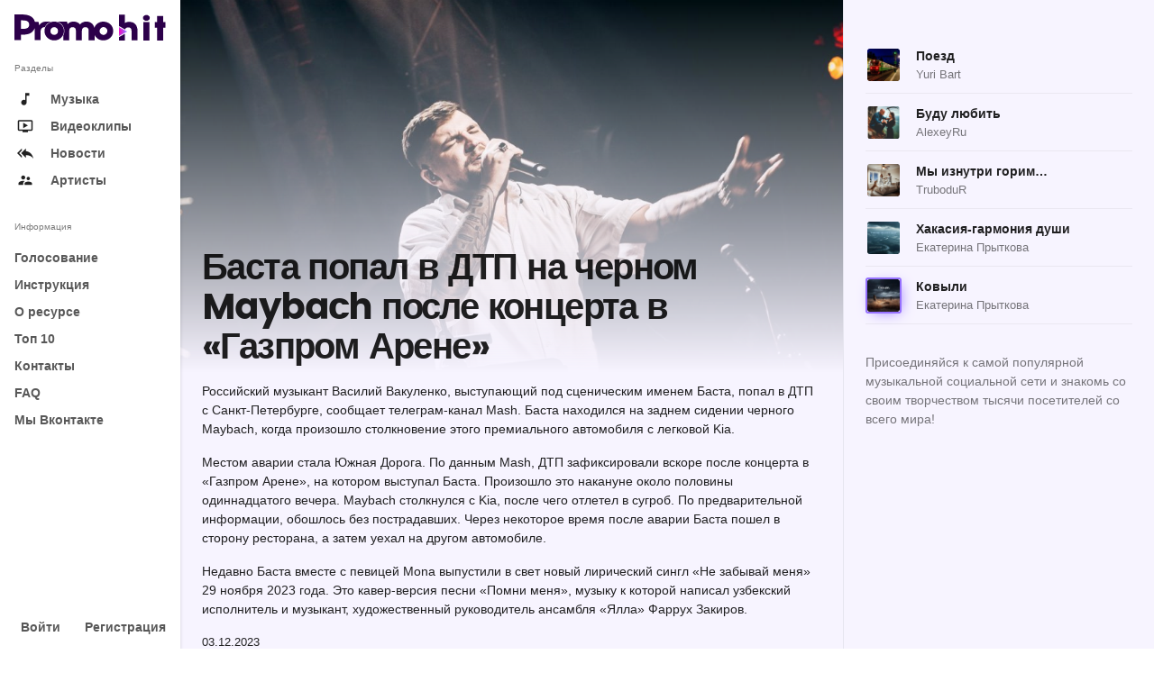

--- FILE ---
content_type: text/html; charset=UTF-8
request_url: https://promohit.info/%D0%B1%D0%B0%D1%81%D1%82%D0%B0-%D0%BF%D0%BE%D0%BF%D0%B0%D0%BB-%D0%B2-%D0%B4%D1%82%D0%BF-%D0%BD%D0%B0-%D1%87%D0%B5%D1%80%D0%BD%D0%BE%D0%BC-maybach-%D0%BF%D0%BE%D1%81%D0%BB%D0%B5-%D0%BA%D0%BE%D0%BD/
body_size: 18955
content:
<!DOCTYPE html>
<html lang="ru-RU" xmlns:og="http://ogp.me/ns#"" xmlns:fb="http://ogp.me/ns/fb#" class="app">
<head>
<meta charset="UTF-8">
<script type="text/javascript">
/* <![CDATA[ */
var gform;gform||(document.addEventListener("gform_main_scripts_loaded",function(){gform.scriptsLoaded=!0}),window.addEventListener("DOMContentLoaded",function(){gform.domLoaded=!0}),gform={domLoaded:!1,scriptsLoaded:!1,initializeOnLoaded:function(o){gform.domLoaded&&gform.scriptsLoaded?o():!gform.domLoaded&&gform.scriptsLoaded?window.addEventListener("DOMContentLoaded",o):document.addEventListener("gform_main_scripts_loaded",o)},hooks:{action:{},filter:{}},addAction:function(o,n,r,t){gform.addHook("action",o,n,r,t)},addFilter:function(o,n,r,t){gform.addHook("filter",o,n,r,t)},doAction:function(o){gform.doHook("action",o,arguments)},applyFilters:function(o){return gform.doHook("filter",o,arguments)},removeAction:function(o,n){gform.removeHook("action",o,n)},removeFilter:function(o,n,r){gform.removeHook("filter",o,n,r)},addHook:function(o,n,r,t,i){null==gform.hooks[o][n]&&(gform.hooks[o][n]=[]);var e=gform.hooks[o][n];null==i&&(i=n+"_"+e.length),gform.hooks[o][n].push({tag:i,callable:r,priority:t=null==t?10:t})},doHook:function(n,o,r){var t;if(r=Array.prototype.slice.call(r,1),null!=gform.hooks[n][o]&&((o=gform.hooks[n][o]).sort(function(o,n){return o.priority-n.priority}),o.forEach(function(o){"function"!=typeof(t=o.callable)&&(t=window[t]),"action"==n?t.apply(null,r):r[0]=t.apply(null,r)})),"filter"==n)return r[0]},removeHook:function(o,n,t,i){var r;null!=gform.hooks[o][n]&&(r=(r=gform.hooks[o][n]).filter(function(o,n,r){return!!(null!=i&&i!=o.tag||null!=t&&t!=o.priority)}),gform.hooks[o][n]=r)}}); 
/* ]]> */
</script>
<meta name="viewport" content="width=device-width, initial-scale=1">
<link rel="pingback" href="https://promohit.info/xmlrpc.php">
<title>Баста попал в ДТП на черном Maybach после концерта в «Газпром Арене» &#x2d; ПромоХит &#8211; отправь свою песню на радио</title>
<script id="yookassa-own-payment-methods-head">
window.yookassaOwnPaymentMethods = ["yookassa_epl"];
</script>
<meta property="og:title" content="Баста попал в ДТП на черном Maybach после концерта в «Газпром Арене»" />
<meta property="og:type" content="article" />
<meta property="og:url" content="https://promohit.info/%d0%b1%d0%b0%d1%81%d1%82%d0%b0-%d0%bf%d0%be%d0%bf%d0%b0%d0%bb-%d0%b2-%d0%b4%d1%82%d0%bf-%d0%bd%d0%b0-%d1%87%d0%b5%d1%80%d0%bd%d0%be%d0%bc-maybach-%d0%bf%d0%be%d1%81%d0%bb%d0%b5-%d0%ba%d0%be%d0%bd/" />
<meta property="og:image" content="https://promohit.info/wp-content/uploads/2023/12/Баста-попал-в-ДТП-на-черном-Maybach-после-концерта-в-Газпром-Арене-1024x682.jpg" />
<meta property="og:description" content="Российский музыкант Василий Вакуленко, выступающий" />
<meta name="twitter:title" content="Баста попал в ДТП на черном Maybach после концерта в «Газпром Арене»" />
<meta name="twitter:url" content="https://promohit.info/%d0%b1%d0%b0%d1%81%d1%82%d0%b0-%d0%bf%d0%be%d0%bf%d0%b0%d0%bb-%d0%b2-%d0%b4%d1%82%d0%bf-%d0%bd%d0%b0-%d1%87%d0%b5%d1%80%d0%bd%d0%be%d0%bc-maybach-%d0%bf%d0%be%d1%81%d0%bb%d0%b5-%d0%ba%d0%be%d0%bd/" />
<meta name="twitter:image" content="https://promohit.info/wp-content/uploads/2023/12/Баста-попал-в-ДТП-на-черном-Maybach-после-концерта-в-Газпром-Арене-1024x682.jpg" />
<meta name="twitter:description" content="Российский музыкант Василий Вакуленко, выступающий" />
<meta name="twitter:card" content="summary_large_image" />
<!-- The SEO Framework Создано Сибрэ Вайэр -->
<meta name="robots" content="max-snippet:-1,max-image-preview:large,max-video-preview:-1" />
<link rel="canonical" href="https://promohit.info/%d0%b1%d0%b0%d1%81%d1%82%d0%b0-%d0%bf%d0%be%d0%bf%d0%b0%d0%bb-%d0%b2-%d0%b4%d1%82%d0%bf-%d0%bd%d0%b0-%d1%87%d0%b5%d1%80%d0%bd%d0%be%d0%bc-maybach-%d0%bf%d0%be%d1%81%d0%bb%d0%b5-%d0%ba%d0%be%d0%bd/" />
<meta name="description" content="Российский музыкант Василий Вакуленко, выступающий под сценическим именем Баста, попал в ДТП с Санкт&#x2d;Петербурге, сообщает телеграм&#x2d;канал Mash." />
<meta property="og:type" content="article" />
<meta property="og:locale" content="ru_RU" />
<meta property="og:site_name" content="ПромоХит &#8211; отправь свою песню на радио" />
<meta property="og:title" content="Баста попал в ДТП на черном Maybach после концерта в «Газпром Арене»" />
<meta property="og:description" content="Российский музыкант Василий Вакуленко, выступающий под сценическим именем Баста, попал в ДТП с Санкт&#x2d;Петербурге, сообщает телеграм&#x2d;канал Mash. Баста находился на заднем сидении черного Maybach&#8230;" />
<meta property="og:url" content="https://promohit.info/%d0%b1%d0%b0%d1%81%d1%82%d0%b0-%d0%bf%d0%be%d0%bf%d0%b0%d0%bb-%d0%b2-%d0%b4%d1%82%d0%bf-%d0%bd%d0%b0-%d1%87%d0%b5%d1%80%d0%bd%d0%be%d0%bc-maybach-%d0%bf%d0%be%d1%81%d0%bb%d0%b5-%d0%ba%d0%be%d0%bd/" />
<meta property="og:image" content="https://promohit.info/wp-content/uploads/2023/12/Баста-попал-в-ДТП-на-черном-Maybach-после-концерта-в-Газпром-Арене.jpg" />
<meta property="og:image:width" content="1280" />
<meta property="og:image:height" content="853" />
<meta property="og:image:alt" content="Баста попал в ДТП на черном Maybach после концерта в «Газпром Арене»" />
<meta property="article:published_time" content="2023-12-03T20:33:18+00:00" />
<meta property="article:modified_time" content="2023-12-03T20:33:46+00:00" />
<meta name="twitter:card" content="summary_large_image" />
<meta name="twitter:title" content="Баста попал в ДТП на черном Maybach после концерта в «Газпром Арене»" />
<meta name="twitter:description" content="Российский музыкант Василий Вакуленко, выступающий под сценическим именем Баста, попал в ДТП с Санкт&#x2d;Петербурге, сообщает телеграм&#x2d;канал Mash. Баста находился на заднем сидении черного Maybach&#8230;" />
<meta name="twitter:image" content="https://promohit.info/wp-content/uploads/2023/12/Баста-попал-в-ДТП-на-черном-Maybach-после-концерта-в-Газпром-Арене.jpg" />
<meta name="twitter:image:alt" content="Баста попал в ДТП на черном Maybach после концерта в «Газпром Арене»" />
<script type="application/ld+json">{"@context":"https://schema.org","@graph":[{"@type":"WebSite","@id":"https://promohit.info/#/schema/WebSite","url":"https://promohit.info/","name":"ПромоХит &#8211; отправь свою песню на радио","description":"Продвижение новых треков. Размещение песен на радио. Продвижение видеоклипов. Рассылка песен по радиостанциям. Отправить песню на радио с ПромоХит очень просто!","inLanguage":"ru-RU","potentialAction":{"@type":"SearchAction","target":{"@type":"EntryPoint","urlTemplate":"https://promohit.info/search/{search_term_string}/"},"query-input":"required name=search_term_string"},"publisher":{"@type":"Organization","@id":"https://promohit.info/#/schema/Organization","name":"ПромоХит &#8211; отправь свою песню на радио","url":"https://promohit.info/","logo":{"@type":"ImageObject","url":"https://promohit.info/wp-content/uploads/2022/05/Fav-1.png","contentUrl":"https://promohit.info/wp-content/uploads/2022/05/Fav-1.png","width":196,"height":196,"contentSize":"18985"}}},{"@type":"WebPage","@id":"https://promohit.info/%d0%b1%d0%b0%d1%81%d1%82%d0%b0-%d0%bf%d0%be%d0%bf%d0%b0%d0%bb-%d0%b2-%d0%b4%d1%82%d0%bf-%d0%bd%d0%b0-%d1%87%d0%b5%d1%80%d0%bd%d0%be%d0%bc-maybach-%d0%bf%d0%be%d1%81%d0%bb%d0%b5-%d0%ba%d0%be%d0%bd/","url":"https://promohit.info/%d0%b1%d0%b0%d1%81%d1%82%d0%b0-%d0%bf%d0%be%d0%bf%d0%b0%d0%bb-%d0%b2-%d0%b4%d1%82%d0%bf-%d0%bd%d0%b0-%d1%87%d0%b5%d1%80%d0%bd%d0%be%d0%bc-maybach-%d0%bf%d0%be%d1%81%d0%bb%d0%b5-%d0%ba%d0%be%d0%bd/","name":"Баста попал в ДТП на черном Maybach после концерта в «Газпром Арене» &#x2d; ПромоХит &#8211; отправь свою песню на радио","description":"Российский музыкант Василий Вакуленко, выступающий под сценическим именем Баста, попал в ДТП с Санкт&#x2d;Петербурге, сообщает телеграм&#x2d;канал Mash.","inLanguage":"ru-RU","isPartOf":{"@id":"https://promohit.info/#/schema/WebSite"},"breadcrumb":{"@type":"BreadcrumbList","@id":"https://promohit.info/#/schema/BreadcrumbList","itemListElement":[{"@type":"ListItem","position":1,"item":"https://promohit.info/","name":"ПромоХит &#8211; отправь свою песню на радио"},{"@type":"ListItem","position":2,"item":"https://promohit.info/category/%d0%b1%d0%b5%d0%b7-%d1%80%d1%83%d0%b1%d1%80%d0%b8%d0%ba%d0%b8/","name":"Без рубрики"},{"@type":"ListItem","position":3,"name":"Баста попал в ДТП на черном Maybach после концерта в «Газпром Арене»"}]},"potentialAction":{"@type":"ReadAction","target":"https://promohit.info/%d0%b1%d0%b0%d1%81%d1%82%d0%b0-%d0%bf%d0%be%d0%bf%d0%b0%d0%bb-%d0%b2-%d0%b4%d1%82%d0%bf-%d0%bd%d0%b0-%d1%87%d0%b5%d1%80%d0%bd%d0%be%d0%bc-maybach-%d0%bf%d0%be%d1%81%d0%bb%d0%b5-%d0%ba%d0%be%d0%bd/"},"datePublished":"2023-12-03T20:33:18+00:00","dateModified":"2023-12-03T20:33:46+00:00","author":{"@type":"Person","@id":"https://promohit.info/#/schema/Person/b3130e3efcae7be699163b559decea16","name":"administrator"}}]}</script>
<!-- / The SEO Framework Создано Сибрэ Вайэр | 20.11ms meta | 0.19ms boot -->
<link rel="alternate" type="application/rss+xml" title="ПромоХит - отправь свою песню на радио &raquo; Лента" href="https://promohit.info/feed/" />
<link rel="alternate" type="application/rss+xml" title="ПромоХит - отправь свою песню на радио &raquo; Лента комментариев" href="https://promohit.info/comments/feed/" />
<link rel="alternate" title="oEmbed (JSON)" type="application/json+oembed" href="https://promohit.info/wp-json/oembed/1.0/embed?url=https%3A%2F%2Fpromohit.info%2F%25d0%25b1%25d0%25b0%25d1%2581%25d1%2582%25d0%25b0-%25d0%25bf%25d0%25be%25d0%25bf%25d0%25b0%25d0%25bb-%25d0%25b2-%25d0%25b4%25d1%2582%25d0%25bf-%25d0%25bd%25d0%25b0-%25d1%2587%25d0%25b5%25d1%2580%25d0%25bd%25d0%25be%25d0%25bc-maybach-%25d0%25bf%25d0%25be%25d1%2581%25d0%25bb%25d0%25b5-%25d0%25ba%25d0%25be%25d0%25bd%2F" />
<link rel="alternate" title="oEmbed (XML)" type="text/xml+oembed" href="https://promohit.info/wp-json/oembed/1.0/embed?url=https%3A%2F%2Fpromohit.info%2F%25d0%25b1%25d0%25b0%25d1%2581%25d1%2582%25d0%25b0-%25d0%25bf%25d0%25be%25d0%25bf%25d0%25b0%25d0%25bb-%25d0%25b2-%25d0%25b4%25d1%2582%25d0%25bf-%25d0%25bd%25d0%25b0-%25d1%2587%25d0%25b5%25d1%2580%25d0%25bd%25d0%25be%25d0%25bc-maybach-%25d0%25bf%25d0%25be%25d1%2581%25d0%25bb%25d0%25b5-%25d0%25ba%25d0%25be%25d0%25bd%2F&#038;format=xml" />
<style id='wp-img-auto-sizes-contain-inline-css' type='text/css'>
img:is([sizes=auto i],[sizes^="auto," i]){contain-intrinsic-size:3000px 1500px}
/*# sourceURL=wp-img-auto-sizes-contain-inline-css */
</style>
<!-- <link rel='stylesheet' id='woocommerce-payment-qiwi-css' href='https://promohit.info/wp-content/plugins/woocommerce-payment-qiwi/assets/qiwi.css?ver=1653570059' type='text/css' media='all' /> -->
<!-- <link rel='stylesheet' id='wp-block-library-css' href='https://promohit.info/wp-includes/css/dist/block-library/style.min.css?ver=1764759403' type='text/css' media='all' /> -->
<link rel="stylesheet" type="text/css" href="//promohit.info/wp-content/cache/wpfc-minified/7xvqi9se/hwwgb.css" media="all"/>
<style id='wp-block-paragraph-inline-css' type='text/css'>
.is-small-text{font-size:.875em}.is-regular-text{font-size:1em}.is-large-text{font-size:2.25em}.is-larger-text{font-size:3em}.has-drop-cap:not(:focus):first-letter{float:left;font-size:8.4em;font-style:normal;font-weight:100;line-height:.68;margin:.05em .1em 0 0;text-transform:uppercase}body.rtl .has-drop-cap:not(:focus):first-letter{float:none;margin-left:.1em}p.has-drop-cap.has-background{overflow:hidden}:root :where(p.has-background){padding:1.25em 2.375em}:where(p.has-text-color:not(.has-link-color)) a{color:inherit}p.has-text-align-left[style*="writing-mode:vertical-lr"],p.has-text-align-right[style*="writing-mode:vertical-rl"]{rotate:180deg}
/*# sourceURL=https://promohit.info/wp-includes/blocks/paragraph/style.min.css */
</style>
<!-- <link rel='stylesheet' id='wc-blocks-style-css' href='https://promohit.info/wp-content/plugins/woocommerce/assets/client/blocks/wc-blocks.css?ver=1766418771' type='text/css' media='all' /> -->
<link rel="stylesheet" type="text/css" href="//promohit.info/wp-content/cache/wpfc-minified/l0vjui3x/hwwgb.css" media="all"/>
<style id='global-styles-inline-css' type='text/css'>
:root{--wp--preset--aspect-ratio--square: 1;--wp--preset--aspect-ratio--4-3: 4/3;--wp--preset--aspect-ratio--3-4: 3/4;--wp--preset--aspect-ratio--3-2: 3/2;--wp--preset--aspect-ratio--2-3: 2/3;--wp--preset--aspect-ratio--16-9: 16/9;--wp--preset--aspect-ratio--9-16: 9/16;--wp--preset--color--black: #000000;--wp--preset--color--cyan-bluish-gray: #abb8c3;--wp--preset--color--white: #ffffff;--wp--preset--color--pale-pink: #f78da7;--wp--preset--color--vivid-red: #cf2e2e;--wp--preset--color--luminous-vivid-orange: #ff6900;--wp--preset--color--luminous-vivid-amber: #fcb900;--wp--preset--color--light-green-cyan: #7bdcb5;--wp--preset--color--vivid-green-cyan: #00d084;--wp--preset--color--pale-cyan-blue: #8ed1fc;--wp--preset--color--vivid-cyan-blue: #0693e3;--wp--preset--color--vivid-purple: #9b51e0;--wp--preset--gradient--vivid-cyan-blue-to-vivid-purple: linear-gradient(135deg,rgb(6,147,227) 0%,rgb(155,81,224) 100%);--wp--preset--gradient--light-green-cyan-to-vivid-green-cyan: linear-gradient(135deg,rgb(122,220,180) 0%,rgb(0,208,130) 100%);--wp--preset--gradient--luminous-vivid-amber-to-luminous-vivid-orange: linear-gradient(135deg,rgb(252,185,0) 0%,rgb(255,105,0) 100%);--wp--preset--gradient--luminous-vivid-orange-to-vivid-red: linear-gradient(135deg,rgb(255,105,0) 0%,rgb(207,46,46) 100%);--wp--preset--gradient--very-light-gray-to-cyan-bluish-gray: linear-gradient(135deg,rgb(238,238,238) 0%,rgb(169,184,195) 100%);--wp--preset--gradient--cool-to-warm-spectrum: linear-gradient(135deg,rgb(74,234,220) 0%,rgb(151,120,209) 20%,rgb(207,42,186) 40%,rgb(238,44,130) 60%,rgb(251,105,98) 80%,rgb(254,248,76) 100%);--wp--preset--gradient--blush-light-purple: linear-gradient(135deg,rgb(255,206,236) 0%,rgb(152,150,240) 100%);--wp--preset--gradient--blush-bordeaux: linear-gradient(135deg,rgb(254,205,165) 0%,rgb(254,45,45) 50%,rgb(107,0,62) 100%);--wp--preset--gradient--luminous-dusk: linear-gradient(135deg,rgb(255,203,112) 0%,rgb(199,81,192) 50%,rgb(65,88,208) 100%);--wp--preset--gradient--pale-ocean: linear-gradient(135deg,rgb(255,245,203) 0%,rgb(182,227,212) 50%,rgb(51,167,181) 100%);--wp--preset--gradient--electric-grass: linear-gradient(135deg,rgb(202,248,128) 0%,rgb(113,206,126) 100%);--wp--preset--gradient--midnight: linear-gradient(135deg,rgb(2,3,129) 0%,rgb(40,116,252) 100%);--wp--preset--font-size--small: 13px;--wp--preset--font-size--medium: 20px;--wp--preset--font-size--large: 36px;--wp--preset--font-size--x-large: 42px;--wp--preset--font-family--inter: "Inter", sans-serif;--wp--preset--font-family--cardo: Cardo;--wp--preset--spacing--20: 0.44rem;--wp--preset--spacing--30: 0.67rem;--wp--preset--spacing--40: 1rem;--wp--preset--spacing--50: 1.5rem;--wp--preset--spacing--60: 2.25rem;--wp--preset--spacing--70: 3.38rem;--wp--preset--spacing--80: 5.06rem;--wp--preset--shadow--natural: 6px 6px 9px rgba(0, 0, 0, 0.2);--wp--preset--shadow--deep: 12px 12px 50px rgba(0, 0, 0, 0.4);--wp--preset--shadow--sharp: 6px 6px 0px rgba(0, 0, 0, 0.2);--wp--preset--shadow--outlined: 6px 6px 0px -3px rgb(255, 255, 255), 6px 6px rgb(0, 0, 0);--wp--preset--shadow--crisp: 6px 6px 0px rgb(0, 0, 0);}:where(.is-layout-flex){gap: 0.5em;}:where(.is-layout-grid){gap: 0.5em;}body .is-layout-flex{display: flex;}.is-layout-flex{flex-wrap: wrap;align-items: center;}.is-layout-flex > :is(*, div){margin: 0;}body .is-layout-grid{display: grid;}.is-layout-grid > :is(*, div){margin: 0;}:where(.wp-block-columns.is-layout-flex){gap: 2em;}:where(.wp-block-columns.is-layout-grid){gap: 2em;}:where(.wp-block-post-template.is-layout-flex){gap: 1.25em;}:where(.wp-block-post-template.is-layout-grid){gap: 1.25em;}.has-black-color{color: var(--wp--preset--color--black) !important;}.has-cyan-bluish-gray-color{color: var(--wp--preset--color--cyan-bluish-gray) !important;}.has-white-color{color: var(--wp--preset--color--white) !important;}.has-pale-pink-color{color: var(--wp--preset--color--pale-pink) !important;}.has-vivid-red-color{color: var(--wp--preset--color--vivid-red) !important;}.has-luminous-vivid-orange-color{color: var(--wp--preset--color--luminous-vivid-orange) !important;}.has-luminous-vivid-amber-color{color: var(--wp--preset--color--luminous-vivid-amber) !important;}.has-light-green-cyan-color{color: var(--wp--preset--color--light-green-cyan) !important;}.has-vivid-green-cyan-color{color: var(--wp--preset--color--vivid-green-cyan) !important;}.has-pale-cyan-blue-color{color: var(--wp--preset--color--pale-cyan-blue) !important;}.has-vivid-cyan-blue-color{color: var(--wp--preset--color--vivid-cyan-blue) !important;}.has-vivid-purple-color{color: var(--wp--preset--color--vivid-purple) !important;}.has-black-background-color{background-color: var(--wp--preset--color--black) !important;}.has-cyan-bluish-gray-background-color{background-color: var(--wp--preset--color--cyan-bluish-gray) !important;}.has-white-background-color{background-color: var(--wp--preset--color--white) !important;}.has-pale-pink-background-color{background-color: var(--wp--preset--color--pale-pink) !important;}.has-vivid-red-background-color{background-color: var(--wp--preset--color--vivid-red) !important;}.has-luminous-vivid-orange-background-color{background-color: var(--wp--preset--color--luminous-vivid-orange) !important;}.has-luminous-vivid-amber-background-color{background-color: var(--wp--preset--color--luminous-vivid-amber) !important;}.has-light-green-cyan-background-color{background-color: var(--wp--preset--color--light-green-cyan) !important;}.has-vivid-green-cyan-background-color{background-color: var(--wp--preset--color--vivid-green-cyan) !important;}.has-pale-cyan-blue-background-color{background-color: var(--wp--preset--color--pale-cyan-blue) !important;}.has-vivid-cyan-blue-background-color{background-color: var(--wp--preset--color--vivid-cyan-blue) !important;}.has-vivid-purple-background-color{background-color: var(--wp--preset--color--vivid-purple) !important;}.has-black-border-color{border-color: var(--wp--preset--color--black) !important;}.has-cyan-bluish-gray-border-color{border-color: var(--wp--preset--color--cyan-bluish-gray) !important;}.has-white-border-color{border-color: var(--wp--preset--color--white) !important;}.has-pale-pink-border-color{border-color: var(--wp--preset--color--pale-pink) !important;}.has-vivid-red-border-color{border-color: var(--wp--preset--color--vivid-red) !important;}.has-luminous-vivid-orange-border-color{border-color: var(--wp--preset--color--luminous-vivid-orange) !important;}.has-luminous-vivid-amber-border-color{border-color: var(--wp--preset--color--luminous-vivid-amber) !important;}.has-light-green-cyan-border-color{border-color: var(--wp--preset--color--light-green-cyan) !important;}.has-vivid-green-cyan-border-color{border-color: var(--wp--preset--color--vivid-green-cyan) !important;}.has-pale-cyan-blue-border-color{border-color: var(--wp--preset--color--pale-cyan-blue) !important;}.has-vivid-cyan-blue-border-color{border-color: var(--wp--preset--color--vivid-cyan-blue) !important;}.has-vivid-purple-border-color{border-color: var(--wp--preset--color--vivid-purple) !important;}.has-vivid-cyan-blue-to-vivid-purple-gradient-background{background: var(--wp--preset--gradient--vivid-cyan-blue-to-vivid-purple) !important;}.has-light-green-cyan-to-vivid-green-cyan-gradient-background{background: var(--wp--preset--gradient--light-green-cyan-to-vivid-green-cyan) !important;}.has-luminous-vivid-amber-to-luminous-vivid-orange-gradient-background{background: var(--wp--preset--gradient--luminous-vivid-amber-to-luminous-vivid-orange) !important;}.has-luminous-vivid-orange-to-vivid-red-gradient-background{background: var(--wp--preset--gradient--luminous-vivid-orange-to-vivid-red) !important;}.has-very-light-gray-to-cyan-bluish-gray-gradient-background{background: var(--wp--preset--gradient--very-light-gray-to-cyan-bluish-gray) !important;}.has-cool-to-warm-spectrum-gradient-background{background: var(--wp--preset--gradient--cool-to-warm-spectrum) !important;}.has-blush-light-purple-gradient-background{background: var(--wp--preset--gradient--blush-light-purple) !important;}.has-blush-bordeaux-gradient-background{background: var(--wp--preset--gradient--blush-bordeaux) !important;}.has-luminous-dusk-gradient-background{background: var(--wp--preset--gradient--luminous-dusk) !important;}.has-pale-ocean-gradient-background{background: var(--wp--preset--gradient--pale-ocean) !important;}.has-electric-grass-gradient-background{background: var(--wp--preset--gradient--electric-grass) !important;}.has-midnight-gradient-background{background: var(--wp--preset--gradient--midnight) !important;}.has-small-font-size{font-size: var(--wp--preset--font-size--small) !important;}.has-medium-font-size{font-size: var(--wp--preset--font-size--medium) !important;}.has-large-font-size{font-size: var(--wp--preset--font-size--large) !important;}.has-x-large-font-size{font-size: var(--wp--preset--font-size--x-large) !important;}
/*# sourceURL=global-styles-inline-css */
</style>
<style id='classic-theme-styles-inline-css' type='text/css'>
/*! This file is auto-generated */
.wp-block-button__link{color:#fff;background-color:#32373c;border-radius:9999px;box-shadow:none;text-decoration:none;padding:calc(.667em + 2px) calc(1.333em + 2px);font-size:1.125em}.wp-block-file__button{background:#32373c;color:#fff;text-decoration:none}
/*# sourceURL=/wp-includes/css/classic-themes.min.css */
</style>
<!-- <link rel='stylesheet' id='woocommerce-layout-css' href='https://promohit.info/wp-content/plugins/woocommerce/assets/css/woocommerce-layout.css?ver=1766418773' type='text/css' media='all' /> -->
<link rel="stylesheet" type="text/css" href="//promohit.info/wp-content/cache/wpfc-minified/pamx99y/hwwgb.css" media="all"/>
<!-- <link rel='stylesheet' id='woocommerce-smallscreen-css' href='https://promohit.info/wp-content/plugins/woocommerce/assets/css/woocommerce-smallscreen.css?ver=1766418773' type='text/css' media='only screen and (max-width: 768px)' /> -->
<link rel="stylesheet" type="text/css" href="//promohit.info/wp-content/cache/wpfc-minified/6ms02ds2/hwwgb.css" media="only screen and (max-width: 768px)"/>
<!-- <link rel='stylesheet' id='woocommerce-general-css' href='https://promohit.info/wp-content/plugins/woocommerce/assets/css/woocommerce.css?ver=1766418773' type='text/css' media='all' /> -->
<link rel="stylesheet" type="text/css" href="//promohit.info/wp-content/cache/wpfc-minified/8tox68nu/hwwgb.css" media="all"/>
<style id='woocommerce-inline-inline-css' type='text/css'>
.woocommerce form .form-row .required { visibility: visible; }
/*# sourceURL=woocommerce-inline-inline-css */
</style>
<!-- <link rel='stylesheet' id='brands-styles-css' href='https://promohit.info/wp-content/plugins/woocommerce/assets/css/brands.css?ver=1766418772' type='text/css' media='all' /> -->
<!-- <link rel='stylesheet' id='animate-css' href='https://promohit.info/wp-content/themes/pulsetheme/assets/css/animate.css/animate.min.css?ver=1651679491' type='text/css' media='all' /> -->
<!-- <link rel='stylesheet' id='fontawesome-css' href='https://promohit.info/wp-content/themes/pulsetheme/assets/css/font-awesome/css/font-awesome.min.css?ver=1651679491' type='text/css' media='all' /> -->
<!-- <link rel='stylesheet' id='material-css' href='https://promohit.info/wp-content/themes/pulsetheme/assets/css/material-design-icons/material-design-icons.css?ver=1651679491' type='text/css' media='all' /> -->
<!-- <link rel='stylesheet' id='bootstrap-css' href='https://promohit.info/wp-content/themes/pulsetheme/assets/css/bootstrap/dist/css/bootstrap.min.css?ver=1651679491' type='text/css' media='all' /> -->
<!-- <link rel='stylesheet' id='ff-owl.carousel.css-css' href='https://promohit.info/wp-content/themes/pulsetheme/assets/js/libs/owl.carousel/dist/assets/owl.carousel.min.css?ver=1651679491' type='text/css' media='all' /> -->
<!-- <link rel='stylesheet' id='ff-owl.carousel.theme-css' href='https://promohit.info/wp-content/themes/pulsetheme/assets/js/libs/owl.carousel/dist/assets/owl.theme.css?ver=1651679491' type='text/css' media='all' /> -->
<!-- <link rel='stylesheet' id='ff-nprogress-css' href='https://promohit.info/wp-content/themes/pulsetheme/assets/js/libs/nprogress/nprogress.css?ver=1651679491' type='text/css' media='all' /> -->
<!-- <link rel='stylesheet' id='ff-app-css' href='https://promohit.info/wp-content/themes/pulsetheme/assets/css/styles/app.css?ver=1727709823' type='text/css' media='all' /> -->
<!-- <link rel='stylesheet' id='ff-style-css' href='https://promohit.info/wp-content/themes/pulsetheme/assets/css/styles/style.css?ver=1651679491' type='text/css' media='all' /> -->
<!-- <link rel='stylesheet' id='ff-font-css' href='https://promohit.info/wp-content/themes/pulsetheme/assets/css/styles/font.css?ver=1651679491' type='text/css' media='all' /> -->
<!-- <link rel='stylesheet' id='ff-mep-css-css' href='https://promohit.info/wp-content/themes/pulsetheme/assets/js/libs/mep/mep.css?ver=1727710993' type='text/css' media='all' /> -->
<!-- <link rel='stylesheet' id='ff-pulsetheme-css' href='https://promohit.info/wp-content/themes/pulsetheme/style.css?ver=1732179070' type='text/css' media='all' /> -->
<!-- <link rel='stylesheet' id='mediaelement-css' href='https://promohit.info/wp-includes/js/mediaelement/mediaelementplayer-legacy.min.css?ver=1746976503' type='text/css' media='all' /> -->
<!-- <link rel='stylesheet' id='wp-mediaelement-css' href='https://promohit.info/wp-includes/js/mediaelement/wp-mediaelement.min.css?ver=1746976504' type='text/css' media='all' /> -->
<!-- <link rel='stylesheet' id='ff-theme-css' href='https://promohit.info/wp-content/themes/pulsetheme/style-theme.css?ver=1727710222' type='text/css' media='all' /> -->
<link rel="stylesheet" type="text/css" href="//promohit.info/wp-content/cache/wpfc-minified/erkplhwc/hwwgb.css" media="all"/>
<script src='//promohit.info/wp-content/cache/wpfc-minified/dsyx5zlh/hwwgb.js' type="text/javascript"></script>
<!-- <script type="text/javascript" src="https://promohit.info/wp-includes/js/jquery/jquery.min.js?ver=1746976501" id="jquery-core-js"></script> -->
<!-- <script type="text/javascript" src="https://promohit.info/wp-includes/js/jquery/jquery-migrate.min.js?ver=1746976499" id="jquery-migrate-js"></script> -->
<!-- <script type="text/javascript" src="https://promohit.info/wp-content/plugins/woocommerce/assets/js/jquery-blockui/jquery.blockUI.min.js?ver=1766418777" id="jquery-blockui-js" defer="defer" data-wp-strategy="defer"></script> -->
<script type="text/javascript" id="wc-add-to-cart-js-extra">
/* <![CDATA[ */
var wc_add_to_cart_params = {"ajax_url":"/wp-admin/admin-ajax.php","wc_ajax_url":"/?wc-ajax=%%endpoint%%","i18n_view_cart":"\u041f\u0440\u043e\u0441\u043c\u043e\u0442\u0440 \u043a\u043e\u0440\u0437\u0438\u043d\u044b","cart_url":"https://promohit.info/cart/","is_cart":"","cart_redirect_after_add":"no"};
//# sourceURL=wc-add-to-cart-js-extra
/* ]]> */
</script>
<script src='//promohit.info/wp-content/cache/wpfc-minified/llfirxar/hwwgb.js' type="text/javascript"></script>
<!-- <script type="text/javascript" src="https://promohit.info/wp-content/plugins/woocommerce/assets/js/frontend/add-to-cart.min.js?ver=1766418777" id="wc-add-to-cart-js" defer="defer" data-wp-strategy="defer"></script> -->
<!-- <script type="text/javascript" src="https://promohit.info/wp-content/plugins/woocommerce/assets/js/js-cookie/js.cookie.min.js?ver=1766418777" id="js-cookie-js" defer="defer" data-wp-strategy="defer"></script> -->
<script type="text/javascript" id="woocommerce-js-extra">
/* <![CDATA[ */
var woocommerce_params = {"ajax_url":"/wp-admin/admin-ajax.php","wc_ajax_url":"/?wc-ajax=%%endpoint%%","i18n_password_show":"\u041f\u043e\u043a\u0430\u0437\u0430\u0442\u044c \u043f\u0430\u0440\u043e\u043b\u044c","i18n_password_hide":"\u0421\u043a\u0440\u044b\u0442\u044c \u043f\u0430\u0440\u043e\u043b\u044c"};
//# sourceURL=woocommerce-js-extra
/* ]]> */
</script>
<script src='//promohit.info/wp-content/cache/wpfc-minified/fp3jivj6/hwwgb.js' type="text/javascript"></script>
<!-- <script type="text/javascript" src="https://promohit.info/wp-content/plugins/woocommerce/assets/js/frontend/woocommerce.min.js?ver=1766418777" id="woocommerce-js" defer="defer" data-wp-strategy="defer"></script> -->
<link rel="https://api.w.org/" href="https://promohit.info/wp-json/" /><link rel="alternate" title="JSON" type="application/json" href="https://promohit.info/wp-json/wp/v2/posts/30314" /><link rel="EditURI" type="application/rsd+xml" title="RSD" href="https://promohit.info/xmlrpc.php?rsd" />
<meta name="generator" content="Piklist 1.0.4" />
<link rel="manifest" href="https://promohit.info/wp-json/wp/v2/web-app-manifest">
<meta name="theme-color" content="#fff">
<meta name="apple-mobile-web-app-capable" content="yes">
<meta name="mobile-web-app-capable" content="yes">
<link rel="apple-touch-startup-image" href="https://promohit.info/wp-content/uploads/2022/05/Fav-1.png">
<meta name="apple-mobile-web-app-title" content="PromoHit">
<meta name="application-name" content="PromoHit">
<noscript><style>.woocommerce-product-gallery{ opacity: 1 !important; }</style></noscript>
<!-- Yandex.Metrika counter by Yandex Metrica Plugin -->
<script type="text/javascript" >
(function(m,e,t,r,i,k,a){m[i]=m[i]||function(){(m[i].a=m[i].a||[]).push(arguments)};
m[i].l=1*new Date();k=e.createElement(t),a=e.getElementsByTagName(t)[0],k.async=1,k.src=r,a.parentNode.insertBefore(k,a)})
(window, document, "script", "https://mc.yandex.ru/metrika/tag.js", "ym");
ym(62812522, "init", {
id:62812522,
clickmap:true,
trackLinks:true,
accurateTrackBounce:false,
webvisor:true,
});
</script>
<noscript><div><img src="https://mc.yandex.ru/watch/62812522" style="position:absolute; left:-9999px;" alt="" /></div></noscript>
<!-- /Yandex.Metrika counter -->
<style type="text/css">.blue-message {
background: none repeat scroll 0 0 #3399ff;
color: #ffffff;
text-shadow: none;
font-size: 16px;
line-height: 24px;
padding: 10px;
} 
.green-message {
background: none repeat scroll 0 0 #8cc14c;
color: #ffffff;
text-shadow: none;
font-size: 16px;
line-height: 24px;
padding: 10px;
} 
.orange-message {
background: none repeat scroll 0 0 #faa732;
color: #ffffff;
text-shadow: none;
font-size: 16px;
line-height: 24px;
padding: 10px;
} 
.red-message {
background: none repeat scroll 0 0 #da4d31;
color: #ffffff;
text-shadow: none;
font-size: 16px;
line-height: 24px;
padding: 10px;
} 
.grey-message {
background: none repeat scroll 0 0 #53555c;
color: #ffffff;
text-shadow: none;
font-size: 16px;
line-height: 24px;
padding: 10px;
} 
.left-block {
background: none repeat scroll 0 0px, radial-gradient(ellipse at center center, #ffffff 0%, #f2f2f2 100%) repeat scroll 0 0 rgba(0, 0, 0, 0);
color: #8b8e97;
padding: 10px;
margin: 10px;
float: left;
} 
.right-block {
background: none repeat scroll 0 0px, radial-gradient(ellipse at center center, #ffffff 0%, #f2f2f2 100%) repeat scroll 0 0 rgba(0, 0, 0, 0);
color: #8b8e97;
padding: 10px;
margin: 10px;
float: right;
} 
.blockquotes {
background: none;
border-left: 5px solid #f1f1f1;
color: #8B8E97;
font-size: 16px;
font-style: italic;
line-height: 22px;
padding-left: 15px;
padding: 10px;
width: 60%;
float: left;
} 
</style><style class='wp-fonts-local' type='text/css'>
@font-face{font-family:Inter;font-style:normal;font-weight:300 900;font-display:fallback;src:url('https://promohit.info/wp-content/plugins/woocommerce/assets/fonts/Inter-VariableFont_slnt,wght.woff2') format('woff2');font-stretch:normal;}
@font-face{font-family:Cardo;font-style:normal;font-weight:400;font-display:fallback;src:url('https://promohit.info/wp-content/plugins/woocommerce/assets/fonts/cardo_normal_400.woff2') format('woff2');}
</style>
<link rel="icon" href="https://promohit.info/wp-content/uploads/2022/05/Fav-1-96x96.png" sizes="32x32" />
<link rel="icon" href="https://promohit.info/wp-content/uploads/2022/05/Fav-1.png" sizes="192x192" />
<link rel="apple-touch-icon" href="https://promohit.info/wp-content/uploads/2022/05/Fav-1.png" />
<meta name="msapplication-TileImage" content="https://promohit.info/wp-content/uploads/2022/05/Fav-1.png" />
<style type="text/css" id="wp-custom-css">
span.wc-block-components-button__text {
color: #171A23;
}
fieldset#billing-fields {
display: none;
}		</style>
<!-- <link rel='stylesheet' id='gform_basic-css' href='https://promohit.info/wp-content/plugins/gravityforms/assets/css/dist/basic.min.css?ver=1652553867' type='text/css' media='all' /> -->
<!-- <link rel='stylesheet' id='gform_theme_components-css' href='https://promohit.info/wp-content/plugins/gravityforms/assets/css/dist/theme-components.min.css?ver=1652553867' type='text/css' media='all' /> -->
<!-- <link rel='stylesheet' id='gform_theme_ie11-css' href='https://promohit.info/wp-content/plugins/gravityforms/assets/css/dist/theme-ie11.min.css?ver=1652553867' type='text/css' media='all' /> -->
<!-- <link rel='stylesheet' id='gform_theme-css' href='https://promohit.info/wp-content/plugins/gravityforms/assets/css/dist/theme.min.css?ver=1652553867' type='text/css' media='all' /> -->
<!-- <link rel='stylesheet' id='gfGoogleCaptchaStylesFrontend-css' href='https://promohit.info/wp-content/plugins/recaptcha-3-for-gravity-forms-master/css/frontend.css?ver=1747141207' type='text/css' media='all' /> -->
<!-- <link rel='stylesheet' id='dashicons-css' href='https://promohit.info/wp-includes/css/dashicons.min.css?ver=1764759404' type='text/css' media='all' /> -->
<link rel="stylesheet" type="text/css" href="//promohit.info/wp-content/cache/wpfc-minified/2c7rgnwl/duu4x.css" media="all"/>
</head>
<body class="wp-singular post-template-default single single-post postid-30314 single-format-standard wp-theme-pulsetheme theme-pulsetheme woocommerce-no-js white hide-recaptcha">
<div class="app dk hide-player" id="app"><!-- aside -->
<div id="aside" class="app-aside modal fade nav-expand">
<!-- fluid app aside -->
<div class="left navside white dk" data-layout="column">
<div class="navbar no-radius">
<!-- brand -->
<a href="https://promohit.info/" class="navbar-brand ajax">
<img alt="PromoHit" src="/wp-content/uploads/2024/09/Group-164.svg" style="max-height: 50px;">
</a>
<!-- / brand -->
</div>
<div data-flex class="hide-scroll">
<nav class="scroll nav-stacked nav-active-primary" data-ui-nav>
<ul id="menu-%d1%80%d0%b0%d0%b7%d0%b4%d0%b5%d0%bb%d1%8b" class="p-b nav"><li class="nav-header hidden-folded"><span class="text-xs text-muted">Разделы</span></li><li id="nav-item-37" class=""><a href="https://promohit.info/musik/" class=" "><span class="nav-icon"><i class="material-icons">music_note</i></span><span class="nav-text">Музыка</span></a></li>
<li id="nav-item-49" class=""><a href="https://promohit.info/videos/" class=" "><span class="nav-icon"><i class="material-icons">ondemand_video</i></span><span class="nav-text">Видеоклипы</span></a></li>
<li id="nav-item-48" class=""><a href="https://promohit.info/news/" class=" "><span class="nav-icon"><i class="material-icons">reply_all</i></span><span class="nav-text">Новости</span></a></li>
<li id="nav-item-47" class=""><a href="https://promohit.info/names/" class=" "><span class="nav-icon"><i class="material-icons">supervisor_account</i></span><span class="nav-text">Артисты</span></a></li>
</ul>
<ul id="menu-%d0%b8%d0%bd%d1%84%d0%be%d1%80%d0%bc%d0%b0%d1%86%d0%b8%d1%8f" class="nav"><li class="nav-header hidden-folded"><span class="text-xs text-muted">Информация</span></li><li id="nav-item-65" class=""><a href="https://promohit.info/?page_id=56" class=""><span class="nav-text">Голосование</span></a></li>
<li id="nav-item-66" class=""><a href="https://promohit.info/instructions/" class=""><span class="nav-text">Инструкция</span></a></li>
<li id="nav-item-353" class=""><a href="https://promohit.info/about/" class=""><span class="nav-text">О ресурсе</span></a></li>
<li id="nav-item-13246" class=""><a href="https://promohit.info/about-top/" class=""><span class="nav-text">Топ 10</span></a></li>
<li id="nav-item-67" class=""><a href="https://promohit.info/contacts/" class=""><span class="nav-text">Контакты</span></a></li>
<li id="nav-item-16040" class=""><a href="https://promohit.info/faq/" class=""><span class="nav-text">FAQ</span></a></li>
<li id="nav-item-13181" class=""><a href="https://vk.com/promohits" class=""><span class="nav-text">Мы Вконтакте</span></a></li>
</ul>
</nav>
</div>
<nav class="nav-stacked m-b-sm nav-active-none">
<ul id="menu-user" class="nav"><li id="nav-item-315" class=""><a href="#" class=""><span class="nav-text">Войти</span></a></li>
<li id="nav-item-84" class=""><a href="#" class=""><span class="nav-text">Регистрация</span></a></li>
</ul>        </nav>
</div>
</div>
<!-- / -->
<div id="content" class="app-content white bg box-shadow-z2" role="main">
<div class="app-header white lt box-shadow-z1 hidden-lg-up">
<div class="navbar">
<div>
<a data-toggle="modal" data-target="#aside" class="m-r m-l-0 navbar-item" style="float: left;"><img alt="Меню" src="/wp-content/uploads/2024/09/menu-dark.svg" class="avatar avatar-32 photo" height="32" width="32" loading="lazy"></a>
<!-- brand -->
<a href="https://promohit.info/" class="navbar-brand ajax">
<img alt="PromoHit" src="/wp-content/uploads/2024/09/Group-164.svg" style="max-height: 50px;">
</a>
<!-- / brand -->
<span class="pull-right navbar-item m-r-0">
<img data-toggle="modal" data-target="#register" alt="" src="/wp-content/uploads/2024/09/account-dark.svg" class="avatar avatar-32 photo" height="32" width="32" loading="lazy">	
</div>
</div>
</div>
<div class="app-footer app-player hide white bg">
<div class="playlist" style="width:100%"></div>
</div>
<div class="modal fade" tabindex="-1" role="dialog" id="login-modal">
<div class="modal-dialog">
<div class="modal-content">
<div class="modal-header">
<button type="button" class="close" data-dismiss="modal" aria-label="Close"><span aria-hidden="true" class="inline p-a-sm">&times;</span></button>
<h4 class="modal-title font-bold">Авторизация</h4>
</div>
<div class="modal-body">
<div class="padder">
<div class='gf_browser_chrome gform_wrapper gf_login_form gravity-theme' id='gform_wrapper_0'><form method='post' id='gform_0'><input type='hidden' name='login_redirect' value='/------maybach--/' /><div class='gform_heading'><h3 class='gform_title'>Форма входа</h3></div><div class='gform_body'><div id='gform_fields_login' class='gform_fields top_label'><div id="field_0_1"  class="gfield gfield_contains_required field_sublabel_below field_description_below gfield_visibility_visible"  data-js-reload="field_0_1"><label class='gfield_label' for='input_1' >Имя пользователя<span class="gfield_required"><span class="gfield_required gfield_required_asterisk">*</span></span></label><div class='ginput_container ginput_container_text'><input name='input_1' id='input_1' type='text' value='' class=''     aria-required="true" aria-invalid="false"   /> </div></div><div id="field_0_2"  class="gfield gfield_contains_required field_sublabel_below field_description_below gfield_visibility_visible"  data-js-reload="field_0_2"><label class='gfield_label' for='input_2' >Пароль<span class="gfield_required"><span class="gfield_required gfield_required_asterisk">*</span></span></label><div class='ginput_container ginput_container_text'><input name='input_2' id='input_2' type='password' value='' class=''     aria-required="true" aria-invalid="false"   /> </div></div><div id="field_0_3"  class="gfield field_sublabel_below field_description_below hidden_label gfield_visibility_visible"  data-js-reload="field_0_3"><label class='gfield_label screen-reader-text gfield_label_before_complex'  ></label><div class='ginput_container ginput_container_checkbox'><div class='gfield_checkbox' id='input_3'><div class='gchoice gchoice_3'>
<input class='gfield-choice-input' name='input_3.1' type='checkbox'  value='1'  id='choice_3'   />
<label for='choice_3' id='label_3'>Запомнить меня</label>
</div></div></div></div></div></div>
<div class='gform_footer top_label'> <input type='submit' id='gform_submit_button_0' class='gform_button button' value='Войти'  onclick='if(window["gf_submitting_0"]){return false;}  if( !jQuery("#gform_0")[0].checkValidity || jQuery("#gform_0")[0].checkValidity()){window["gf_submitting_0"]=true;}  ' onkeypress='if( event.keyCode == 13 ){ if(window["gf_submitting_0"]){return false;} if( !jQuery("#gform_0")[0].checkValidity || jQuery("#gform_0")[0].checkValidity()){window["gf_submitting_0"]=true;}  jQuery("#gform_0").trigger("submit",[true]); }' /> 
<input type='hidden' class='gform_hidden' name='is_submit_0' value='1' />
<input type='hidden' class='gform_hidden' name='gform_submit' value='0' />
<input type='hidden' class='gform_hidden' name='gform_unique_id' value='6980f630b9254' />
<input type='hidden' class='gform_hidden' name='state_0' value='WyJbXSIsIjg3OWRmYjRlZTBhOGI0ZjFkNThlN2ZkYzAwNTU5NzBiIl0=' />
<input type='hidden' class='gform_hidden' name='gform_target_page_number_0' id='gform_target_page_number_0' value='0' />
<input type='hidden' class='gform_hidden' name='gform_source_page_number_0' id='gform_source_page_number_0' value='1' />
<input type='hidden' name='gform_field_values' value='' />
</div></form></div>	
<a class="no-yet-register">Ещё нет аккаунта? <b>Регистрация</b> </a>
</div>
</div>
</div>
</div>
</div>
<div class="modal fade" tabindex="-1" role="dialog" id="register">
<div class="modal-dialog">
<div class="modal-content">
<div class="modal-header">
<button type="button" class="close" data-dismiss="modal" aria-label="Close"><span aria-hidden="true" class="inline p-a-sm">&times;</span></button>
<h4 class="modal-title font-bold">Регистрация</h4>
</div>
<div class="modal-body">
<div class="padder">
<script type="text/javascript"></script>
<div class='gf_browser_chrome gform_wrapper gravity-theme' id='gform_wrapper_4' >
<div class='gform_heading'>
<span class='gform_description'></span>
<p class='gform_required_legend'>&quot;<span class="gfield_required gfield_required_asterisk">*</span>&quot;обозначает обязательные поля</p>
</div><form method='post' enctype='multipart/form-data'  id='gform_4'  action='/%D0%B1%D0%B0%D1%81%D1%82%D0%B0-%D0%BF%D0%BE%D0%BF%D0%B0%D0%BB-%D0%B2-%D0%B4%D1%82%D0%BF-%D0%BD%D0%B0-%D1%87%D0%B5%D1%80%D0%BD%D0%BE%D0%BC-maybach-%D0%BF%D0%BE%D1%81%D0%BB%D0%B5-%D0%BA%D0%BE%D0%BD/' novalidate>
<div class='gform_body gform-body'><div id='gform_fields_4' class='gform_fields top_label form_sublabel_below description_below'><div id="field_4_1"  class="gfield gfield_contains_required field_sublabel_below field_description_below gfield_visibility_visible"  data-js-reload="field_4_1"><label class='gfield_label' for='input_4_1' >Придумайте логин<span class="gfield_required"><span class="gfield_required gfield_required_asterisk">*</span></span></label><div class='ginput_container ginput_container_text'><input name='input_1' id='input_4_1' type='text' value='' class='large'  aria-describedby="input_4_1_desc"   aria-required="true" aria-invalid="false"   /> </div></div><div id="field_4_4"  class="gfield gfield--width-full gfield_contains_required field_sublabel_below field_description_below gfield_visibility_visible"  data-js-reload="field_4_4"><label class='gfield_label' for='input_4_4' >Email<span class="gfield_required"><span class="gfield_required gfield_required_asterisk">*</span></span></label><div class='ginput_container ginput_container_email'>
<input name='input_4' id='input_4_4' type='email' value='' class='large'    aria-required="true" aria-invalid="false"  />
</div></div><fieldset id="field_4_3"  class="gfield gfield--width-full gfield_contains_required field_sublabel_below field_description_below gfield_visibility_visible"  data-js-reload="field_4_3"><legend class='gfield_label gfield_label_before_complex'  >Пароль<span class="gfield_required"><span class="gfield_required gfield_required_asterisk">*</span></span></legend><div class='ginput_complex ginput_container ginput_container_password' id='input_4_3_container'>
<span id='input_4_3_1_container' class='ginput_left'>
<span class='password_input_container'>
<input type='password' name='input_3' id='input_4_3'   value=''   aria-required="true" aria-invalid="false"  />
<button type='button' class='gform_show_password' onclick='javascript:gformToggleShowPassword("input_4_3");' label='Показать пароль' data-label-show='Показать пароль' data-label-hide='Спрятать пароль'><span class='dashicons dashicons-hidden' aria-hidden='true'></span></button>
</span>
<label for='input_4_3' >Введите пароль</label>
</span>
<span id='input_4_3_2_container' class='ginput_right'>
<span class='password_input_container'>
<input type='password' name='input_3_2' id='input_4_3_2'   value=''   aria-required="true" aria-invalid="false" />
<button type='button' class='gform_show_password' onclick='javascript:gformToggleShowPassword("input_4_3_2");' label='Показать пароль' data-label-show='Показать пароль' data-label-hide='Спрятать пароль'><span class='dashicons dashicons-hidden' aria-hidden='true'></span></button>
</span>
<label for='input_4_3_2' >Подтвердите пароль</label>
</span>
<div class='gf_clear gf_clear_complex'></div>
</div></fieldset><div id="field_4_5"  class="gfield gfield--width-full field_sublabel_below field_description_below hidden_label gfield_visibility_visible"  data-js-reload="field_4_5"><label class='gfield_label' for='input_4_5' >CAPTCHA</label><div id='input_4_5' class='ginput_container ginput_recaptcha' data-sitekey='6LdSlgIaAAAAAL0Sitj2wmCv71sT_t-jFrgqabXA'  data-theme='light' data-tabindex='0'  data-badge=''></div></div><div id="field_4_6"  class="gfield gform_validation_container field_sublabel_below field_description_below gfield_visibility_visible"  data-js-reload="field_4_6"><label class='gfield_label' for='input_4_6' >Name</label><div class='ginput_container'><input name='input_6' id='input_4_6' type='text' value='' autocomplete='new-password'/></div><div class='gfield_description' id='gfield_description_4_6'>Это поле используется для проверочных целей, его следует оставить без изменений.</div></div></div></div>
<div class='gform_footer top_label'> <input type='submit' id='gform_submit_button_4' class='gform_button button' value='Регистрация'  onclick='if(window["gf_submitting_4"]){return false;}  if( !jQuery("#gform_4")[0].checkValidity || jQuery("#gform_4")[0].checkValidity()){window["gf_submitting_4"]=true;}  ' onkeypress='if( event.keyCode == 13 ){ if(window["gf_submitting_4"]){return false;} if( !jQuery("#gform_4")[0].checkValidity || jQuery("#gform_4")[0].checkValidity()){window["gf_submitting_4"]=true;}  jQuery("#gform_4").trigger("submit",[true]); }' /> 
<input type='hidden' class='gform_hidden' name='is_submit_4' value='1' />
<input type='hidden' class='gform_hidden' name='gform_submit' value='4' />
<input type='hidden' class='gform_hidden' name='gform_unique_id' value='' />
<input type='hidden' class='gform_hidden' name='state_4' value='WyJbXSIsIjg3OWRmYjRlZTBhOGI0ZjFkNThlN2ZkYzAwNTU5NzBiIl0=' />
<input type='hidden' class='gform_hidden' name='gform_target_page_number_4' id='gform_target_page_number_4' value='0' />
<input type='hidden' class='gform_hidden' name='gform_source_page_number_4' id='gform_source_page_number_4' value='1' />
<input type='hidden' name='gform_field_values' value='' />
</div>
</form>
</div>
<a class="alredy-register">Уже зарегистрированны? <b>Войти</b> </a>
</div>
</div>
</div>
</div>
</div>
<div class="app-body" id="view"><div id="to-top-button"><i class="material-icons">keyboard_arrow_up</i></div>  
<div class="page-content">
<div class="page-col row-col"><div class="page-left col-lg-9 b-r no-border-md">	
<meta itemprop="image" content="https://promohit.info/wp-content/uploads/2023/12/Баста-попал-в-ДТП-на-черном-Maybach-после-концерта-в-Газпром-Арене-1024x682.jpg" />
<meta itemprop="url" content="https://promohit.info/%d0%b1%d0%b0%d1%81%d1%82%d0%b0-%d0%bf%d0%be%d0%bf%d0%b0%d0%bb-%d0%b2-%d0%b4%d1%82%d0%bf-%d0%bd%d0%b0-%d1%87%d0%b5%d1%80%d0%bd%d0%be%d0%bc-maybach-%d0%bf%d0%be%d1%81%d0%bb%d0%b5-%d0%ba%d0%be%d0%bd/" />
<div class="post-cover-box ">
<div class="post-box-img" style="background-image: url(https://promohit.info/wp-content/uploads/2023/12/Баста-попал-в-ДТП-на-черном-Maybach-после-концерта-в-Газпром-Арене-1024x682.jpg);"></div>
<div class="shadow"></div>
</div>
<div class="padding">
<article id="post-30314" class="post-30314 post type-post status-publish format-standard has-post-thumbnail hentry category-1 odd">
<header class="entry-header">
<h1 class="entry-title">Баста попал в ДТП на черном Maybach после концерта в «Газпром Арене»</h1>
</header>
<div class="entry-content">
<p>Российский музыкант Василий Вакуленко, выступающий под сценическим именем Баста, попал в ДТП с Санкт-Петербурге, сообщает телеграм-канал Mash. Баста находился на заднем сидении черного Maybach, когда произошло столкновение этого премиального автомобиля с легковой Kia.</p><p>Местом аварии стала Южная Дорога. По данным Mash, ДТП зафиксировали вскоре после концерта в «Газпром Арене», на котором выступал Баста. Произошло это накануне около половины одиннадцатого вечера. Maybach столкнулся с Kia, после чего отлетел в сугроб. По предварительной информации, обошлось без пострадавших. Через некоторое время после аварии Баста пошел в сторону ресторана, а затем уехал на другом автомобиле.</p><p>Недавно Баста вместе с певицей Mona выпустили в свет новый лирический сингл «Не забывай меня» 29 ноября 2023 года. Это кавер-версия песни «Помни меня», музыку к которой написал узбекский исполнитель и музыкант, художественный руководитель ансамбля «Ялла» Фаррух Закиров.</p>
</div>
<footer class="entry-footer m-b">
<div class="entry-meta text-sm">
<span class="posted-on"><span class="screen-reader-text">Posted on </span><a href="https://promohit.info/%d0%b1%d0%b0%d1%81%d1%82%d0%b0-%d0%bf%d0%be%d0%bf%d0%b0%d0%bb-%d0%b2-%d0%b4%d1%82%d0%bf-%d0%bd%d0%b0-%d1%87%d0%b5%d1%80%d0%bd%d0%be%d0%bc-maybach-%d0%bf%d0%be%d1%81%d0%bb%d0%b5-%d0%ba%d0%be%d0%bd/" rel="bookmark"><time class="entry-date published" datetime="2023-12-03T23:33:18+03:00">03.12.2023</time><time class="updated" datetime="2023-12-03T23:33:46+03:00">03.12.2023</time></a></span></div>
</footer>
</article>
</div></div>      
<div class="page-right col-lg-3 w-xxl w-auto-md">
<div class="padding" style="bottom: 60px;" data-ui-jp="stick_in_parent">        
<div id="post_widget-6" class="widget-1 widget-odd widget widget_post_widget"><div class="page-widget-title m-b"></div>
<div class="row item-list  item-list-sm" >
<div class="col-xs-12 col-xs-12">
<div class="item r item-track" data-id="58025">
<div class="item-media ">
<a href="https://promohit.info/track/%d0%bf%d0%be%d0%b5%d0%b7%d0%b4/" class="item-media-content" style="background-image: url(https://promohit.info/wp-content/uploads/2026/02/unnamed-file-2-1-150x150.jpg);"></a>
<div class="item-overlay center">
<button  class="btn-playpause">Воспроизвести</button>
</div>
</div>
<div class="item-info">
<div class="item-overlay bottom text-right">
<a class="btn-like " data-site-id="1" data-post-id="58025" data-count="0">
<span class="">
<i class="fa fa-heart-o"></i>
<i class="active fa fa-heart text-primary"></i>
</span>
<span class="like-count text-muted">0</span></a>
<a href="#" class="btn-more" data-toggle="dropdown"><i class="fa fa-ellipsis-h"></i></a>
<div class="dropdown-menu pull-right l-h grey lt"></div>
</div>
<div class="item-title text-ellipsis">
<a href="https://promohit.info/track/%d0%bf%d0%be%d0%b5%d0%b7%d0%b4/">Поезд</a>
</div>
<div class="item-author text-sm text-ellipsis text-muted">
<a href="https://promohit.info/user/yuri-bart/" title="Записи Yuri Bart" rel="author">Yuri Bart</a>                    </div>
</div>
</div>
</div>
<div class="col-xs-12 col-xs-12">
<div class="item r item-track" data-id="58021">
<div class="item-media ">
<a href="https://promohit.info/track/%d0%b1%d1%83%d0%b4%d1%83-%d0%bb%d1%8e%d0%b1%d0%b8%d1%82%d1%8c/" class="item-media-content" style="background-image: url(https://promohit.info/wp-content/uploads/2026/02/unnamed-file-1-150x150.jpg);"></a>
<div class="item-overlay center">
<button  class="btn-playpause">Воспроизвести</button>
</div>
</div>
<div class="item-info">
<div class="item-overlay bottom text-right">
<a class="btn-like " data-site-id="1" data-post-id="58021" data-count="1">
<span class="">
<i class="fa fa-heart-o"></i>
<i class="active fa fa-heart text-primary"></i>
</span>
<span class="like-count text-muted">1</span></a>
<a href="#" class="btn-more" data-toggle="dropdown"><i class="fa fa-ellipsis-h"></i></a>
<div class="dropdown-menu pull-right l-h grey lt"></div>
</div>
<div class="item-title text-ellipsis">
<a href="https://promohit.info/track/%d0%b1%d1%83%d0%b4%d1%83-%d0%bb%d1%8e%d0%b1%d0%b8%d1%82%d1%8c/">Буду любить</a>
</div>
<div class="item-author text-sm text-ellipsis text-muted">
<a href="https://promohit.info/user/alexeyru/" title="Записи AlexeyRu" rel="author">AlexeyRu</a>                    </div>
</div>
</div>
</div>
<div class="col-xs-12 col-xs-12">
<div class="item r item-track" data-id="58014">
<div class="item-media ">
<a href="https://promohit.info/track/%d0%bc%d1%8b-%d0%b8%d0%b7%d0%bd%d1%83%d1%82%d1%80%d0%b8-%d0%b3%d0%be%d1%80%d0%b8%d0%bc/" class="item-media-content" style="background-image: url(https://promohit.info/wp-content/uploads/2026/02/дурачимся-злимся-1-150x150.png);"></a>
<div class="item-overlay center">
<button  class="btn-playpause">Воспроизвести</button>
</div>
</div>
<div class="item-info">
<div class="item-overlay bottom text-right">
<a class="btn-like " data-site-id="1" data-post-id="58014" data-count="1">
<span class="">
<i class="fa fa-heart-o"></i>
<i class="active fa fa-heart text-primary"></i>
</span>
<span class="like-count text-muted">1</span></a>
<a href="#" class="btn-more" data-toggle="dropdown"><i class="fa fa-ellipsis-h"></i></a>
<div class="dropdown-menu pull-right l-h grey lt"></div>
</div>
<div class="item-title text-ellipsis">
<a href="https://promohit.info/track/%d0%bc%d1%8b-%d0%b8%d0%b7%d0%bd%d1%83%d1%82%d1%80%d0%b8-%d0%b3%d0%be%d1%80%d0%b8%d0%bc/">Мы изнутри горим&#8230;</a>
</div>
<div class="item-author text-sm text-ellipsis text-muted">
<a href="https://promohit.info/user/trubodur/" title="Записи TruboduR" rel="author">TruboduR</a>                    </div>
</div>
</div>
</div>
<div class="col-xs-12 col-xs-12">
<div class="item r item-track" data-id="58008">
<div class="item-media ">
<a href="https://promohit.info/track/%d1%85%d0%b0%d0%ba%d0%b0%d1%81%d0%b8%d1%8f-%d0%b3%d0%b0%d1%80%d0%bc%d0%be%d0%bd%d0%b8%d1%8f-%d0%b4%d1%83%d1%88%d0%b8/" class="item-media-content" style="background-image: url(https://promohit.info/wp-content/uploads/2026/02/Picsart_25-09-15_09-41-04-554-1-150x150.jpg);"></a>
<div class="item-overlay center">
<button  class="btn-playpause">Воспроизвести</button>
</div>
</div>
<div class="item-info">
<div class="item-overlay bottom text-right">
<a class="btn-like " data-site-id="1" data-post-id="58008" data-count="1">
<span class="">
<i class="fa fa-heart-o"></i>
<i class="active fa fa-heart text-primary"></i>
</span>
<span class="like-count text-muted">1</span></a>
<a href="#" class="btn-more" data-toggle="dropdown"><i class="fa fa-ellipsis-h"></i></a>
<div class="dropdown-menu pull-right l-h grey lt"></div>
</div>
<div class="item-title text-ellipsis">
<a href="https://promohit.info/track/%d1%85%d0%b0%d0%ba%d0%b0%d1%81%d0%b8%d1%8f-%d0%b3%d0%b0%d1%80%d0%bc%d0%be%d0%bd%d0%b8%d1%8f-%d0%b4%d1%83%d1%88%d0%b8/">Хакасия-гармония души</a>
</div>
<div class="item-author text-sm text-ellipsis text-muted">
<a href="https://promohit.info/user/e-prytkova/" title="Записи Екатерина Прыткова" rel="author">Екатерина Прыткова</a>                    </div>
</div>
</div>
</div>
<div class="col-xs-12 col-xs-12">
<div class="item r item-track" data-id="58002">
<div class="item-media  premium">
<a href="https://promohit.info/track/%d0%ba%d0%be%d0%b2%d1%8b%d0%bb%d0%b8/" class="item-media-content" style="background-image: url(https://promohit.info/wp-content/uploads/2026/02/Picsart_25-08-31_21-02-05-704-1-150x150.jpg);"></a>
<div class="item-overlay center">
<button  class="btn-playpause">Воспроизвести</button>
</div>
</div>
<div class="item-info">
<div class="item-overlay bottom text-right">
<a class="btn-like " data-site-id="1" data-post-id="58002" data-count="1">
<span class="">
<i class="fa fa-heart-o"></i>
<i class="active fa fa-heart text-primary"></i>
</span>
<span class="like-count text-muted">1</span></a>
<a href="#" class="btn-more" data-toggle="dropdown"><i class="fa fa-ellipsis-h"></i></a>
<div class="dropdown-menu pull-right l-h grey lt"></div>
</div>
<div class="item-title text-ellipsis">
<a href="https://promohit.info/track/%d0%ba%d0%be%d0%b2%d1%8b%d0%bb%d0%b8/">Ковыли</a>
</div>
<div class="item-author text-sm text-ellipsis text-muted">
<a href="https://promohit.info/user/e-prytkova/" title="Записи Екатерина Прыткова" rel="author">Екатерина Прыткова</a>                    </div>
</div>
</div>
</div>
</div>
</div><div id="block-12" class="widget-2 widget-even widget-alt widget widget_block widget_text"><p class="text-muted">Присоединяйся к самой популярной музыкальной социальной сети и знакомь со своим творчеством тысячи посетителей со всего мира!</p></div>
</div></div></div>
</div>

</div>	</div></div><div id="item-dropdown-tpl" class="hide">
<a class="dropdown-item btn-queque" href="javascript:;">
<i class="fa fa-plus fa-fw text-left"></i> 
Добавить в очередь    </a>
<a class="dropdown-item btn-playlist" href="javascript:;">
<i class="fa fa-music fa-fw text-left"></i> 
Добавить в плейлист    </a>
<div class="dropdown-divider"></div>
<a class="dropdown-item btn-share" href="javascript:;">
<i class="fa fa-share-alt fa-fw text-left"></i> 
Поделиться    </a>
</div>
<div class="modal white lt fade" id="search-modal" data-backdrop="false">
<a data-dismiss="modal" class="text-muted text-lg p-x modal-close-btn">&times;</a>
<div class="row-col">
<div class="p-a-lg h-v row-cell v-m">
<div class="row">
<div class="col-md-2"></div>
<div class="col-md-8">
<form role="search" method="get" id="searchform" class="searchform m-b-md" action="https://promohit.info/">
<div class="input-group input-group-lg">
<input type="text" value="" name="s" class="form-control" placeholder="Введите запрос...">
<span class="input-group-btn">
<span id="search-loading" class="btn b-a no-shadow white hide"><i class="fa fa-refresh fa-spin"></i></span>
<button class="btn b-a no-shadow white" type="submit">Поиск</button>
</span>
</div>
</form>
<div id="search-result" class="p-a-sm">
</div>
</div>
<div class="col-md-2"></div>
</div>
</div>
</div>
</div>
<div id="share-modal" class="modal fade animate">
<div class="modal-dialog">
<div class="modal-content fade-down">
<div class="modal-header">
<button type="button" class="close" data-dismiss="modal" aria-label="Close"><span aria-hidden="true" class="inline p-a-sm">&times;</span></button>
<h5 class="modal-title">Поделиться</h5>
</div>
<div class="modal-body p-lg">
<div id="share-list" class="m-b">
<a href="" target="_blank" data-url="http://www.facebook.com/sharer.php?u=" class="btn btn-icon btn-social rounded btn-social-colored btn-facebook" title="Facebook">
<i class="fa fa-facebook"></i>
<i class="fa fa-facebook"></i>
</a>
<a href="" target="_blank" data-url="http://twitter.com/home?status=" class="btn btn-icon btn-social rounded btn-social-colored btn-twitter" title="Twitter">
<i class="fa fa-twitter"></i>
<i class="fa fa-twitter"></i>
</a>
<a href="" target="_blank" data-url="https://plus.google.com/share?url=" class="btn btn-icon btn-social rounded btn-social-colored btn-google" title="Google+">
<i class="fa fa-google-plus"></i>
<i class="fa fa-google-plus"></i>
</a>
<a href="" target="_blank" data-url="http://www.tumblr.com/share/link?url=" class="btn btn-icon btn-social rounded btn-social-colored btn-tumblr" title="Trumblr">
<i class="fa fa-tumblr"></i>
<i class="fa fa-tumblr"></i>
</a>
</div>
<div>
<input id="share-url" class="form-control" value=""/>
</div>
</div>
</div>
</div>
</div>
<div class="modal fade" tabindex="-1" role="dialog" id="playlists">
<div class="modal-dialog">
<div class="modal-content">
<div class="modal-header">
<button type="button" class="close" data-dismiss="modal" aria-label="Close"><span aria-hidden="true" class="inline p-a-sm">&times;</span></button>
<h4 class="modal-title font-bold">Добавить в плейлист</h4>
</div>
<div class="modal-body">
<div class="padder">
<div id="playlist-list" class="m-b" data-pjax>
<div class="text-center">
<i class="fa fa-refresh fa-spin text-md m-y"></i>
</div>
</div>
<div id="playlist-new">
<h5 class="m-t">Создать новый</h5>
<div class="form-group">
<label>Название плейлиста</label>
<input type="text" class="form-control input-sm text-md" id="playlist-new-title">
</div>
<button type="button" class="btn btn-sm btn-default m-b-md font-bold" id="playlist-new-save">Сохранить</button>
</div>
<div id="playlist-error" class="hide">
<h4>Someting went wrong, try later</h4>
</div>
</div>
<div class="hide" id="playlist-list-item">
<div class="playlist-list-item p-y b-b clearfix">
<div class="pull-right m-t-sm">
<button class="btn btn-sm btn-default" id="playlist-add">Добавить в плейлист</button>
<button class="btn btn-sm btn-default" id="playlist-del" style="display:none">добавленно</button>
<button class="btn btn-sm btn-default" id="playlist-remove" title="Remove"><i class="fa fa-remove text-muted"></i></button>
</div>
<a href="#" class="pull-left m-r" id="playlist-thumb">
<img width="40" class="r" src="." alt=".">
</a>
<div class="clearfix">
<a href="#" id="playlist-title" class="_600"></a>
<div class="text-muted"><i class="fa fa-play-circle-o m-r-sm text-muted"></i><span id="playlist-count"></span></div>
</div>
</div>
</div>
</div>
</div>
</div>
</div>
<script type="speculationrules">
{"prefetch":[{"source":"document","where":{"and":[{"href_matches":"/*"},{"not":{"href_matches":["/wp-*.php","/wp-admin/*","/wp-content/uploads/*","/wp-content/*","/wp-content/plugins/*","/wp-content/themes/pulsetheme/*","/*\\?(.+)"]}},{"not":{"selector_matches":"a[rel~=\"nofollow\"]"}},{"not":{"selector_matches":".no-prefetch, .no-prefetch a"}}]},"eagerness":"conservative"}]}
</script>
<script type='text/javascript'>
(function () {
var c = document.body.className;
c = c.replace(/woocommerce-no-js/, 'woocommerce-js');
document.body.className = c;
})();
</script>
<script type="module">
import { Workbox } from "https:\/\/promohit.info\/wp-content\/plugins\/pwa\/wp-includes\/js\/workbox-v7.3.0\/workbox-window.prod.js";
if ( 'serviceWorker' in navigator ) {
window.wp = window.wp || {};
window.wp.serviceWorkerWindow = new Workbox(
"https:\/\/promohit.info\/wp.serviceworker",
{"scope":"\/"}			);
window.wp.serviceWorkerWindow.register();
}
</script>
<script type="text/javascript" src="https://promohit.info/wp-includes/js/comment-reply.min.js?ver=1746976301" id="comment-reply-js" async="async" data-wp-strategy="async" fetchpriority="low"></script>
<script type="text/javascript" src="https://promohit.info/wp-content/themes/pulsetheme/assets/js/libs/tether/dist/js/tether.min.js?ver=1651679491" id="ff-tether-js"></script>
<script type="text/javascript" src="https://promohit.info/wp-content/themes/pulsetheme/assets/js/libs/bootstrap/dist/js/bootstrap.js?ver=1651679491" id="ff-bootstrap-js"></script>
<script type="text/javascript" id="mediaelement-core-js-before">
/* <![CDATA[ */
var mejsL10n = {"language":"ru","strings":{"mejs.download-file":"\u0421\u043a\u0430\u0447\u0430\u0442\u044c \u0444\u0430\u0439\u043b","mejs.install-flash":"Flash player \u043f\u043b\u0430\u0433\u0438\u043d \u0431\u044b\u043b \u043e\u0442\u043a\u043b\u044e\u0447\u0435\u043d \u0438\u043b\u0438 \u043d\u0435 \u0431\u044b\u043b \u0443\u0441\u0442\u0430\u043d\u043e\u0432\u043b\u0435\u043d \u0432 \u0432\u0430\u0448\u0435\u043c \u0431\u0440\u0430\u0443\u0437\u0435\u0440\u0435. \u041f\u043e\u0436\u0430\u043b\u0443\u0439\u0441\u0442\u0430, \u0432\u043a\u043b\u044e\u0447\u0438\u0442\u0435 \u043f\u043b\u0430\u0433\u0438\u043d Flash player \u0438\u043b\u0438 \u0441\u043a\u0430\u0447\u0430\u0439\u0442\u0435 \u043f\u043e\u0441\u043b\u0435\u0434\u043d\u044e\u044e \u0432\u0435\u0440\u0441\u0438\u044e \u0441 https://get.adobe.com/flashplayer/","mejs.fullscreen":"\u041d\u0430 \u0432\u0435\u0441\u044c \u044d\u043a\u0440\u0430\u043d","mejs.play":"\u0412\u043e\u0441\u043f\u0440\u043e\u0438\u0437\u0432\u0435\u0441\u0442\u0438","mejs.pause":"\u041f\u0430\u0443\u0437\u0430","mejs.time-slider":"\u0428\u043a\u0430\u043b\u0430 \u0432\u0440\u0435\u043c\u0435\u043d\u0438","mejs.time-help-text":"\u0418\u0441\u043f\u043e\u043b\u044c\u0437\u0443\u0439\u0442\u0435 \u043a\u043b\u0430\u0432\u0438\u0448\u0438 \u0432\u043b\u0435\u0432\u043e/\u0432\u043f\u0440\u0430\u0432\u043e, \u0447\u0442\u043e\u0431\u044b \u043f\u0435\u0440\u0435\u043c\u0435\u0441\u0442\u0438\u0442\u044c\u0441\u044f \u043d\u0430 \u043e\u0434\u043d\u0443 \u0441\u0435\u043a\u0443\u043d\u0434\u0443; \u0432\u0432\u0435\u0440\u0445/\u0432\u043d\u0438\u0437, \u0447\u0442\u043e\u0431\u044b \u043f\u0435\u0440\u0435\u043c\u0435\u0441\u0442\u0438\u0442\u044c\u0441\u044f \u043d\u0430 \u0434\u0435\u0441\u044f\u0442\u044c \u0441\u0435\u043a\u0443\u043d\u0434.","mejs.live-broadcast":"\u041f\u0440\u044f\u043c\u0430\u044f \u0442\u0440\u0430\u043d\u0441\u043b\u044f\u0446\u0438\u044f","mejs.volume-help-text":"\u0418\u0441\u043f\u043e\u043b\u044c\u0437\u0443\u0439\u0442\u0435 \u043a\u043b\u0430\u0432\u0438\u0448\u0438 \u0432\u0432\u0435\u0440\u0445/\u0432\u043d\u0438\u0437, \u0447\u0442\u043e\u0431\u044b \u0443\u0432\u0435\u043b\u0438\u0447\u0438\u0442\u044c \u0438\u043b\u0438 \u0443\u043c\u0435\u043d\u044c\u0448\u0438\u0442\u044c \u0433\u0440\u043e\u043c\u043a\u043e\u0441\u0442\u044c.","mejs.unmute":"\u0412\u043a\u043b\u044e\u0447\u0438\u0442\u044c \u0437\u0432\u0443\u043a","mejs.mute":"\u0411\u0435\u0437 \u0437\u0432\u0443\u043a\u0430","mejs.volume-slider":"\u0420\u0435\u0433\u0443\u043b\u044f\u0442\u043e\u0440 \u0433\u0440\u043e\u043c\u043a\u043e\u0441\u0442\u0438","mejs.video-player":"\u0412\u0438\u0434\u0435\u043e\u043f\u043b\u0435\u0435\u0440","mejs.audio-player":"\u0410\u0443\u0434\u0438\u043e\u043f\u043b\u0435\u0435\u0440","mejs.captions-subtitles":"\u0421\u0443\u0431\u0442\u0438\u0442\u0440\u044b","mejs.captions-chapters":"\u0413\u043b\u0430\u0432\u044b","mejs.none":"\u041d\u0435\u0442","mejs.afrikaans":"\u0410\u0444\u0440\u0438\u043a\u0430\u043d\u0441\u043a\u0438\u0439","mejs.albanian":"\u0410\u043b\u0431\u0430\u043d\u0441\u043a\u0438\u0439","mejs.arabic":"\u0410\u0440\u0430\u0431\u0441\u043a\u0438\u0439","mejs.belarusian":"\u0411\u0435\u043b\u043e\u0440\u0443\u0441\u0441\u043a\u0438\u0439","mejs.bulgarian":"\u0411\u043e\u043b\u0433\u0430\u0440\u0441\u043a\u0438\u0439","mejs.catalan":"\u041a\u0430\u0442\u0430\u043b\u043e\u043d\u0441\u043a\u0438\u0439","mejs.chinese":"\u041a\u0438\u0442\u0430\u0439\u0441\u043a\u0438\u0439","mejs.chinese-simplified":"\u041a\u0438\u0442\u0430\u0439\u0441\u043a\u0438\u0439 (\u0443\u043f\u0440\u043e\u0449\u0435\u043d\u043d\u044b\u0439)","mejs.chinese-traditional":"\u041a\u0438\u0442\u0430\u0439\u0441\u043a\u0438\u0439 (\u0442\u0440\u0430\u0434\u0438\u0446\u0438\u043e\u043d\u043d\u044b\u0439)","mejs.croatian":"\u0425\u043e\u0440\u0432\u0430\u0442\u0441\u043a\u0438\u0439","mejs.czech":"\u0427\u0435\u0448\u0441\u043a\u0438\u0439","mejs.danish":"\u0414\u0430\u0442\u0441\u043a\u0438\u0439","mejs.dutch":"\u041d\u0438\u0434\u0435\u0440\u043b\u0430\u043d\u0434\u0441\u043a\u0438\u0439 (\u0433\u043e\u043b\u043b\u0430\u043d\u0434\u0441\u043a\u0438\u0439)","mejs.english":"\u0410\u043d\u0433\u043b\u0438\u0439\u0441\u043a\u0438\u0439","mejs.estonian":"\u042d\u0441\u0442\u043e\u043d\u0441\u043a\u0438\u0439","mejs.filipino":"\u0424\u0438\u043b\u0438\u043f\u043f\u0438\u043d\u0441\u043a\u0438\u0439","mejs.finnish":"\u0424\u0438\u043d\u0441\u043a\u0438\u0439","mejs.french":"\u0424\u0440\u0430\u043d\u0446\u0443\u0437\u0441\u043a\u0438\u0439","mejs.galician":"\u0413\u0430\u043b\u0438\u0441\u0438\u0439\u0441\u043a\u0438\u0439","mejs.german":"\u041d\u0435\u043c\u0435\u0446\u043a\u0438\u0439","mejs.greek":"\u0413\u0440\u0435\u0447\u0435\u0441\u043a\u0438\u0439","mejs.haitian-creole":"\u0413\u0430\u0438\u0442\u044f\u043d\u0441\u043a\u0438\u0439 \u043a\u0440\u0435\u043e\u043b\u044c\u0441\u043a\u0438\u0439","mejs.hebrew":"\u0418\u0432\u0440\u0438\u0442","mejs.hindi":"\u0425\u0438\u043d\u0434\u0438","mejs.hungarian":"\u0412\u0435\u043d\u0433\u0435\u0440\u0441\u043a\u0438\u0439","mejs.icelandic":"\u0418\u0441\u043b\u0430\u043d\u0434\u0441\u043a\u0438\u0439","mejs.indonesian":"\u0418\u043d\u0434\u043e\u043d\u0435\u0437\u0438\u0439\u0441\u043a\u0438\u0439","mejs.irish":"\u0418\u0440\u043b\u0430\u043d\u0434\u0441\u043a\u0438\u0439","mejs.italian":"\u0418\u0442\u0430\u043b\u044c\u044f\u043d\u0441\u043a\u0438\u0439","mejs.japanese":"\u042f\u043f\u043e\u043d\u0441\u043a\u0438\u0439","mejs.korean":"\u041a\u043e\u0440\u0435\u0439\u0441\u043a\u0438\u0439","mejs.latvian":"\u041b\u0430\u0442\u044b\u0448\u0441\u043a\u0438\u0439","mejs.lithuanian":"\u041b\u0438\u0442\u043e\u0432\u0441\u043a\u0438\u0439","mejs.macedonian":"\u041c\u0430\u043a\u0435\u0434\u043e\u043d\u0441\u043a\u0438\u0439","mejs.malay":"\u041c\u0430\u043b\u0430\u0439\u0441\u043a\u0438\u0439","mejs.maltese":"\u041c\u0430\u043b\u044c\u0442\u0438\u0439\u0441\u043a\u0438\u0439","mejs.norwegian":"\u041d\u043e\u0440\u0432\u0435\u0436\u0441\u043a\u0438\u0439","mejs.persian":"\u041f\u0435\u0440\u0441\u0438\u0434\u0441\u043a\u0438\u0439","mejs.polish":"\u041f\u043e\u043b\u044c\u0441\u043a\u0438\u0439","mejs.portuguese":"\u041f\u043e\u0440\u0442\u0443\u0433\u0430\u043b\u044c\u0441\u043a\u0438\u0439","mejs.romanian":"\u0420\u0443\u043c\u044b\u043d\u0441\u043a\u0438\u0439","mejs.russian":"\u0420\u0443\u0441\u0441\u043a\u0438\u0439","mejs.serbian":"\u0421\u0435\u0440\u0431\u0441\u043a\u0438\u0439","mejs.slovak":"\u0421\u043b\u043e\u0432\u0430\u0446\u043a\u0438\u0439","mejs.slovenian":"\u0421\u043b\u043e\u0432\u0435\u043d\u0441\u043a\u0438\u0439","mejs.spanish":"\u0418\u0441\u043f\u0430\u043d\u0441\u043a\u0438\u0439","mejs.swahili":"\u0421\u0443\u0430\u0445\u0438\u043b\u0438","mejs.swedish":"\u0428\u0432\u0435\u0434\u0441\u043a\u0438\u0439","mejs.tagalog":"\u0422\u0430\u0433\u0430\u043b\u043e\u0433","mejs.thai":"\u0422\u0430\u0439\u0441\u043a\u0438\u0439","mejs.turkish":"\u0422\u0443\u0440\u0435\u0446\u043a\u0438\u0439","mejs.ukrainian":"\u0423\u043a\u0440\u0430\u0438\u043d\u0441\u043a\u0438\u0439","mejs.vietnamese":"\u0412\u044c\u0435\u0442\u043d\u0430\u043c\u0441\u043a\u0438\u0439","mejs.welsh":"\u0412\u0430\u043b\u043b\u0438\u0439\u0441\u043a\u0438\u0439","mejs.yiddish":"\u0418\u0434\u0438\u0448"}};
//# sourceURL=mediaelement-core-js-before
/* ]]> */
</script>
<script type="text/javascript" src="https://promohit.info/wp-includes/js/mediaelement/mediaelement-and-player.min.js?ver=1746976502" id="mediaelement-core-js"></script>
<script type="text/javascript" src="https://promohit.info/wp-includes/js/mediaelement/mediaelement-migrate.min.js?ver=1746976503" id="mediaelement-migrate-js"></script>
<script type="text/javascript" id="mediaelement-js-extra">
/* <![CDATA[ */
var _wpmejsSettings = {"pluginPath":"/wp-includes/js/mediaelement/","classPrefix":"mejs-","stretching":"responsive","audioShortcodeLibrary":"mediaelement","videoShortcodeLibrary":"mediaelement"};
//# sourceURL=mediaelement-js-extra
/* ]]> */
</script>
<script type="text/javascript" src="https://promohit.info/wp-includes/js/mediaelement/wp-mediaelement.min.js?ver=1746976505" id="wp-mediaelement-js"></script>
<script type="text/javascript" src="https://promohit.info/wp-content/themes/pulsetheme/assets/js/libs/mep/mep.js?ver=1651679491" id="ff-mep-js"></script>
<script type="text/javascript" id="ff-player-js-extra">
/* <![CDATA[ */
var mep = {"l10n":{"nextTrack":"\u0421\u043b\u0435\u0434\u0443\u044e\u0449\u0438\u0439 \u0442\u0440\u0435\u043a","previousTrack":"Previous Track","togglePlaylist":"\u041f\u0435\u0440\u0435\u043a\u043b\u044e\u0447\u0438\u0442\u044c \u043f\u043b\u0435\u0439\u043b\u0438\u0441\u0442","repeat":"\u041f\u043e\u0432\u0442\u043e\u0440\u0438\u0442\u044c","shuffle":"\u041f\u0435\u0440\u0435\u043c\u0435\u0448\u0430\u0442\u044c","error":"\u041e\u0448\u0438\u0431\u043a\u0430 \u0432\u043e\u0441\u043f\u0440\u043e\u0438\u0437\u0432\u0435\u0434\u0435\u043d\u0438\u044f!"},"mepPlaylistTracks":[],"AD":[],"ADTimes":null};
//# sourceURL=ff-player-js-extra
/* ]]> */
</script>
<script type="text/javascript" src="https://promohit.info/wp-content/themes/pulsetheme/assets/js/player.js?ver=1653043408" id="ff-player-js"></script>
<script type="text/javascript" src="https://promohit.info/wp-content/themes/pulsetheme/assets/js/libs/screenfull/dist/screenfull.min.js?ver=1651679491" id="ff-fullscreen-js"></script>
<script type="text/javascript" src="https://promohit.info/wp-content/themes/pulsetheme/assets/js/libs/sticky-kit/jquery.sticky-kit.min.js?ver=1651679491" id="ff-sticky-js"></script>
<script type="text/javascript" src="https://promohit.info/wp-content/themes/pulsetheme/assets/js/libs/owl.carousel/dist/owl.carousel.min.js?ver=1651679491" id="ff-owl.carousel-js"></script>
<script type="text/javascript" src="https://promohit.info/wp-content/themes/pulsetheme/assets/js/libs/jscroll/jquery.jscroll.min.js?ver=1651679491" id="ff-jscroll-js"></script>
<script type="text/javascript" src="https://promohit.info/wp-content/themes/pulsetheme/assets/js/libs/jquery-pjax/jquery.pjax.js?ver=1651679491" id="ff-pjax-js"></script>
<script type="text/javascript" src="https://promohit.info/wp-content/themes/pulsetheme/assets/js/libs/nprogress/nprogress.js?ver=1651679491" id="ff-nprogress-js"></script>
<script type="text/javascript" src="https://promohit.info/wp-content/themes/pulsetheme/assets/js/config.js?ver=1651679491" id="ff-config-js"></script>
<script type="text/javascript" src="https://promohit.info/wp-content/themes/pulsetheme/assets/js/ui-nav.js?ver=1651679491" id="ff-ui-nav-js"></script>
<script type="text/javascript" src="https://promohit.info/wp-content/themes/pulsetheme/assets/js/ui-device.js?ver=1651679491" id="ff-ui-device-js"></script>
<script type="text/javascript" src="https://promohit.info/wp-content/themes/pulsetheme/assets/js/ui-screenfull.js?ver=1651679491" id="ff-ui-screenfull-js"></script>
<script type="text/javascript" src="https://promohit.info/wp-content/themes/pulsetheme/assets/js/ui-toggle-class.js?ver=1651679491" id="ff-ui-toggle-class-js"></script>
<script type="text/javascript" src="https://promohit.info/wp-content/themes/pulsetheme/assets/js/ui-jp.js?ver=1651679491" id="ff-ui-jp-js"></script>
<script type="text/javascript" src="https://promohit.info/wp-content/themes/pulsetheme/assets/js/add-modal.js?ver=1653952892" id="ff-add-modal-js"></script>
<script type="text/javascript" src="https://promohit.info/wp-content/themes/pulsetheme/assets/js/ajax-add-modal.js?ver=1652552159" id="ff-ajax-add-modal-js"></script>
<script type="text/javascript" src="https://promohit.info/wp-content/themes/pulsetheme/assets/js/ajax-add-money.js?ver=1653401250" id="ff-ajax-add-money-js"></script>
<script type="text/javascript" src="https://promohit.info/wp-content/themes/pulsetheme/assets/js/share.js?ver=1651679491" id="ff-share-js"></script>
<script type="text/javascript" src="https://promohit.info/wp-content/themes/pulsetheme/assets/js/playlist.js?ver=1651679491" id="ff-playlist-js"></script>
<script type="text/javascript" src="https://promohit.info/wp-content/themes/pulsetheme/assets/js/likes.js?ver=1651941867" id="ff-like-js"></script>
<script type="text/javascript" src="https://promohit.info/wp-content/themes/pulsetheme/assets/js/follow.js?ver=1653211782" id="ff-follow-js"></script>
<script type="text/javascript" src="https://promohit.info/wp-content/themes/pulsetheme/assets/js/search.js?ver=1651679491" id="ff-search-js"></script>
<script type="text/javascript" id="ff-ajax-js-extra">
/* <![CDATA[ */
var ajax = {"ajax_url":"https://promohit.info/wp-admin/admin-ajax.php","login_url":"https://promohit.info/seoqub/","nonce":"a4a5d47c18","soundcloud_clientID":""};
//# sourceURL=ff-ajax-js-extra
/* ]]> */
</script>
<script type="text/javascript" src="https://promohit.info/wp-content/themes/pulsetheme/assets/js/ajax.js?ver=1651679491" id="ff-ajax-js"></script>
<script type="text/javascript" src="https://promohit.info/wp-includes/js/dist/dom-ready.min.js?ver=1746976484" id="wp-dom-ready-js"></script>
<script type="text/javascript" src="https://promohit.info/wp-includes/js/dist/hooks.min.js?ver=1764759390" id="wp-hooks-js"></script>
<script type="text/javascript" src="https://promohit.info/wp-includes/js/dist/i18n.min.js?ver=1764759392" id="wp-i18n-js"></script>
<script type="text/javascript" id="wp-i18n-js-after">
/* <![CDATA[ */
wp.i18n.setLocaleData( { 'text direction\u0004ltr': [ 'ltr' ] } );
//# sourceURL=wp-i18n-js-after
/* ]]> */
</script>
<script type="text/javascript" id="wp-a11y-js-translations">
/* <![CDATA[ */
( function( domain, translations ) {
var localeData = translations.locale_data[ domain ] || translations.locale_data.messages;
localeData[""].domain = domain;
wp.i18n.setLocaleData( localeData, domain );
} )( "default", {"translation-revision-date":"2026-01-29 03:22:33+0000","generator":"GlotPress\/4.0.3","domain":"messages","locale_data":{"messages":{"":{"domain":"messages","plural-forms":"nplurals=3; plural=(n % 10 == 1 && n % 100 != 11) ? 0 : ((n % 10 >= 2 && n % 10 <= 4 && (n % 100 < 12 || n % 100 > 14)) ? 1 : 2);","lang":"ru"},"Notifications":["\u0423\u0432\u0435\u0434\u043e\u043c\u043b\u0435\u043d\u0438\u044f"]}},"comment":{"reference":"wp-includes\/js\/dist\/a11y.js"}} );
//# sourceURL=wp-a11y-js-translations
/* ]]> */
</script>
<script type="text/javascript" src="https://promohit.info/wp-includes/js/dist/a11y.min.js?ver=1764759389" id="wp-a11y-js"></script>
<script type="text/javascript" defer='defer' src="https://promohit.info/wp-content/plugins/gravityforms/js/jquery.json.min.js?ver=1652553867" id="gform_json-js"></script>
<script type="text/javascript" id="gform_gravityforms-js-extra">
/* <![CDATA[ */
var gform_i18n = {"datepicker":{"days":{"monday":"Mon","tuesday":"Tue","wednesday":"Wed","thursday":"Thu","friday":"Fri","saturday":"Sat","sunday":"Sun"},"months":{"january":"\u042f\u043d\u0432\u0430\u0440\u044c","february":"\u0424\u0435\u0432\u0440\u0430\u043b\u044c","march":"\u041c\u0430\u0440\u0442","april":"\u0410\u043f\u0440\u0435\u043b\u044c","may":"May","june":"\u0418\u044e\u043d\u044c","july":"\u0418\u044e\u043b\u044c","august":"\u0410\u0432\u0433\u0443\u0441\u0442","september":"\u0421\u0435\u043d\u0442\u044f\u0431\u0440\u044c","october":"\u041e\u043a\u0442\u044f\u0431\u0440\u044c","november":"\u041d\u043e\u044f\u0431\u0440\u044c","december":"\u0414\u0435\u043a\u0430\u0431\u0440\u044c"},"firstDay":1,"iconText":"\u0412\u044b\u0431\u0440\u0430\u0442\u044c \u0434\u0430\u0442\u0443"}};
var gf_legacy_multi = [];
var gform_gravityforms = {"strings":{"invalid_file_extension":"\u042d\u0442\u043e\u0442 \u0442\u0438\u043f \u0444\u0430\u0439\u043b\u0430 \u0437\u0430\u043f\u0440\u0435\u0449\u0435\u043d. \u0414\u043e\u043b\u0436\u0435\u043d \u0431\u044b\u0442\u044c \u043e\u0434\u043d\u0438\u043c \u0438\u0437 \u0441\u043b\u0435\u0434\u0443\u044e\u0449\u0438\u0445:","delete_file":"\u0423\u0434\u0430\u043b\u0438\u0442\u044c \u044d\u0442\u043e\u0442 \u0444\u0430\u0439\u043b","in_progress":"\u0432 \u043f\u0440\u043e\u0446\u0435\u0441\u0441\u0435","file_exceeds_limit":"\u0424\u0430\u0439\u043b \u043f\u0440\u0435\u0432\u044b\u0448\u0430\u0435\u0442 \u043e\u0433\u0440\u0430\u043d\u0438\u0447\u0435\u043d\u0438\u0435 \u043f\u043e \u0440\u0430\u0437\u043c\u0435\u0440\u0443","illegal_extension":"\u042d\u0442\u043e\u0442 \u0442\u0438\u043f \u0444\u0430\u0439\u043b\u0430 \u0437\u0430\u043f\u0440\u0435\u0449\u0435\u043d.","max_reached":"\u0414\u043e\u0441\u0442\u0438\u0433\u043d\u0443\u0442\u043e \u043c\u0430\u043a\u0441\u0438\u043c\u0430\u043b\u044c\u043d\u043e\u0435 \u043a\u043e\u043b\u0438\u0447\u0435\u0441\u0442\u0432\u043e \u0444\u0430\u0439\u043b\u043e\u0432","unknown_error":"\u0412\u043e\u0437\u043d\u0438\u043a\u043b\u0430 \u043f\u0440\u043e\u0431\u043b\u0435\u043c\u0430 \u043f\u0440\u0438 \u0441\u043e\u0445\u0440\u0430\u043d\u0435\u043d\u0438\u0438 \u0444\u0430\u0439\u043b\u0430 \u043d\u0430 \u0441\u0435\u0440\u0432\u0435\u0440\u0435","currently_uploading":"\u041f\u043e\u0436\u0430\u043b\u0443\u0439\u0441\u0442\u0430, \u0434\u043e\u0436\u0434\u0438\u0442\u0435\u0441\u044c \u043e\u043a\u043e\u043d\u0447\u0430\u043d\u0438\u044f \u0437\u0430\u0433\u0440\u0443\u0437\u043a\u0438","cancel":"\u041e\u0442\u043c\u0435\u043d\u0430","cancel_upload":"\u041e\u0442\u043c\u0435\u043d\u0438\u0442\u044c \u044d\u0442\u0443 \u0437\u0430\u0433\u0440\u0443\u0437\u043a\u0443","cancelled":"\u041e\u0442\u043c\u0435\u043d\u0435\u043d\u043e"},"vars":{"images_url":"https://promohit.info/wp-content/plugins/gravityforms/images"}};
var gf_global = {"gf_currency_config":{"name":"\u0420\u0443\u0441\u0441\u043a\u0438\u0439 \u0440\u0443\u0431\u043b\u044c","symbol_left":"","symbol_right":"py\u0431","symbol_padding":" ","thousand_separator":" ","decimal_separator":".","decimals":2,"code":"RUB"},"base_url":"https://promohit.info/wp-content/plugins/gravityforms","number_formats":[],"spinnerUrl":"https://promohit.info/wp-content/plugins/gravityforms/images/spinner.svg","strings":{"newRowAdded":"\u041d\u043e\u0432\u0430\u044f \u0441\u0442\u0440\u043e\u043a\u0430 \u0434\u043e\u0431\u0430\u0432\u043b\u0435\u043d\u0430.","rowRemoved":"\u0421\u0442\u0440\u043e\u043a\u0430 \u0443\u0434\u0430\u043b\u0435\u043d\u0430","formSaved":"\u0424\u043e\u0440\u043c\u0430 \u0441\u043e\u0445\u0440\u0430\u043d\u0435\u043d\u0430. \u0412 \u0441\u043e\u0434\u0435\u0440\u0436\u0430\u043d\u0438\u0438 \u043d\u0430\u0445\u043e\u0434\u0438\u0442\u0441\u044f \u0441\u0441\u044b\u043b\u043a\u0430 \u043d\u0430 \u0432\u043e\u0437\u0432\u0440\u0430\u0442 \u0438 \u0437\u0430\u043f\u043e\u043b\u043d\u0435\u043d\u0438\u0435 \u0444\u043e\u0440\u043c\u044b."}};
var gf_global = {"gf_currency_config":{"name":"\u0420\u0443\u0441\u0441\u043a\u0438\u0439 \u0440\u0443\u0431\u043b\u044c","symbol_left":"","symbol_right":"py\u0431","symbol_padding":" ","thousand_separator":" ","decimal_separator":".","decimals":2,"code":"RUB"},"base_url":"https://promohit.info/wp-content/plugins/gravityforms","number_formats":[],"spinnerUrl":"https://promohit.info/wp-content/plugins/gravityforms/images/spinner.svg","strings":{"newRowAdded":"\u041d\u043e\u0432\u0430\u044f \u0441\u0442\u0440\u043e\u043a\u0430 \u0434\u043e\u0431\u0430\u0432\u043b\u0435\u043d\u0430.","rowRemoved":"\u0421\u0442\u0440\u043e\u043a\u0430 \u0443\u0434\u0430\u043b\u0435\u043d\u0430","formSaved":"\u0424\u043e\u0440\u043c\u0430 \u0441\u043e\u0445\u0440\u0430\u043d\u0435\u043d\u0430. \u0412 \u0441\u043e\u0434\u0435\u0440\u0436\u0430\u043d\u0438\u0438 \u043d\u0430\u0445\u043e\u0434\u0438\u0442\u0441\u044f \u0441\u0441\u044b\u043b\u043a\u0430 \u043d\u0430 \u0432\u043e\u0437\u0432\u0440\u0430\u0442 \u0438 \u0437\u0430\u043f\u043e\u043b\u043d\u0435\u043d\u0438\u0435 \u0444\u043e\u0440\u043c\u044b."}};
//# sourceURL=gform_gravityforms-js-extra
/* ]]> */
</script>
<script type="text/javascript" defer='defer' src="https://promohit.info/wp-content/plugins/gravityforms/js/gravityforms.min.js?ver=1652553867" id="gform_gravityforms-js"></script>
<script type="text/javascript" src="https://www.google.com/recaptcha/api.js?render=6LePRzgrAAAAAKU8KdLTF1zbImbMB6BDAlPEWGCb" id="googleRecaptcha-js"></script>
<script type="text/javascript" src="https://unpkg.com/axios/dist/axios.min.js?ver=1.1.0" id="axios-js"></script>
<script type="text/javascript" src="https://unpkg.com/qs/dist/qs.js?ver=1.1.0" id="qs-script-js"></script>
<script type="text/javascript" id="gfGoogleCaptchaScriptFrontend-js-extra">
/* <![CDATA[ */
var gfGoogleCaptchaScriptFrontend_strings = {"key":"6LePRzgrAAAAAKU8KdLTF1zbImbMB6BDAlPEWGCb","ajaxurl":"https://promohit.info/wp-admin/admin-ajax.php","security":"8f4f8b93b9"};
var gfGoogleCaptchaScriptFrontend_strings = {"key":"6LePRzgrAAAAAKU8KdLTF1zbImbMB6BDAlPEWGCb","ajaxurl":"https://promohit.info/wp-admin/admin-ajax.php","security":"8f4f8b93b9"};
//# sourceURL=gfGoogleCaptchaScriptFrontend-js-extra
/* ]]> */
</script>
<script type="text/javascript" src="https://promohit.info/wp-content/plugins/recaptcha-3-for-gravity-forms-master/js/frontend.js?ver=1747141207" id="gfGoogleCaptchaScriptFrontend-js"></script>
<script type="text/javascript" defer='defer' src="https://www.google.com/recaptcha/api.js?hl=ru&amp;ver=c479d30a992af7bd0e8f2694592913d2#038;render=explicit" id="gform_recaptcha-js"></script>
<script type="text/javascript">
/* <![CDATA[ */
gform.initializeOnLoaded( function() { jQuery(document).on('gform_post_render', function(event, formId, currentPage){if(formId == 4) {} } );jQuery(document).bind('gform_post_conditional_logic', function(event, formId, fields, isInit){} ) } ); 
/* ]]> */
</script>
<script type="text/javascript">
/* <![CDATA[ */
gform.initializeOnLoaded( function() { jQuery(document).trigger('gform_post_render', [4, 1]) } ); 
/* ]]> */
</script>
<!-- This website is powered by Piklist. Learn more at https://piklist.com/ -->
<script>
jQuery(document).ready(function($) {
var btn = $('#to-top-button');
$(window).scroll(function() {
if ($(window).scrollTop() > 300) {
btn.addClass('showb');
} else {
btn.removeClass('showb');
}
});
btn.on('click', function(e) {
e.preventDefault();
$('html, body').animate({scrollTop:0}, '300');
});
});	
</script>
</body>
</html><!-- WP Fastest Cache file was created in 0.362 seconds, on 02.02.2026 @ 22:08 --><!-- need to refresh to see cached version -->

--- FILE ---
content_type: text/html; charset=utf-8
request_url: https://www.google.com/recaptcha/api2/anchor?ar=1&k=6LdSlgIaAAAAAL0Sitj2wmCv71sT_t-jFrgqabXA&co=aHR0cHM6Ly9wcm9tb2hpdC5pbmZvOjQ0Mw..&hl=en&v=N67nZn4AqZkNcbeMu4prBgzg&theme=light&size=normal&anchor-ms=20000&execute-ms=30000&cb=t0hmzr79908
body_size: 49406
content:
<!DOCTYPE HTML><html dir="ltr" lang="en"><head><meta http-equiv="Content-Type" content="text/html; charset=UTF-8">
<meta http-equiv="X-UA-Compatible" content="IE=edge">
<title>reCAPTCHA</title>
<style type="text/css">
/* cyrillic-ext */
@font-face {
  font-family: 'Roboto';
  font-style: normal;
  font-weight: 400;
  font-stretch: 100%;
  src: url(//fonts.gstatic.com/s/roboto/v48/KFO7CnqEu92Fr1ME7kSn66aGLdTylUAMa3GUBHMdazTgWw.woff2) format('woff2');
  unicode-range: U+0460-052F, U+1C80-1C8A, U+20B4, U+2DE0-2DFF, U+A640-A69F, U+FE2E-FE2F;
}
/* cyrillic */
@font-face {
  font-family: 'Roboto';
  font-style: normal;
  font-weight: 400;
  font-stretch: 100%;
  src: url(//fonts.gstatic.com/s/roboto/v48/KFO7CnqEu92Fr1ME7kSn66aGLdTylUAMa3iUBHMdazTgWw.woff2) format('woff2');
  unicode-range: U+0301, U+0400-045F, U+0490-0491, U+04B0-04B1, U+2116;
}
/* greek-ext */
@font-face {
  font-family: 'Roboto';
  font-style: normal;
  font-weight: 400;
  font-stretch: 100%;
  src: url(//fonts.gstatic.com/s/roboto/v48/KFO7CnqEu92Fr1ME7kSn66aGLdTylUAMa3CUBHMdazTgWw.woff2) format('woff2');
  unicode-range: U+1F00-1FFF;
}
/* greek */
@font-face {
  font-family: 'Roboto';
  font-style: normal;
  font-weight: 400;
  font-stretch: 100%;
  src: url(//fonts.gstatic.com/s/roboto/v48/KFO7CnqEu92Fr1ME7kSn66aGLdTylUAMa3-UBHMdazTgWw.woff2) format('woff2');
  unicode-range: U+0370-0377, U+037A-037F, U+0384-038A, U+038C, U+038E-03A1, U+03A3-03FF;
}
/* math */
@font-face {
  font-family: 'Roboto';
  font-style: normal;
  font-weight: 400;
  font-stretch: 100%;
  src: url(//fonts.gstatic.com/s/roboto/v48/KFO7CnqEu92Fr1ME7kSn66aGLdTylUAMawCUBHMdazTgWw.woff2) format('woff2');
  unicode-range: U+0302-0303, U+0305, U+0307-0308, U+0310, U+0312, U+0315, U+031A, U+0326-0327, U+032C, U+032F-0330, U+0332-0333, U+0338, U+033A, U+0346, U+034D, U+0391-03A1, U+03A3-03A9, U+03B1-03C9, U+03D1, U+03D5-03D6, U+03F0-03F1, U+03F4-03F5, U+2016-2017, U+2034-2038, U+203C, U+2040, U+2043, U+2047, U+2050, U+2057, U+205F, U+2070-2071, U+2074-208E, U+2090-209C, U+20D0-20DC, U+20E1, U+20E5-20EF, U+2100-2112, U+2114-2115, U+2117-2121, U+2123-214F, U+2190, U+2192, U+2194-21AE, U+21B0-21E5, U+21F1-21F2, U+21F4-2211, U+2213-2214, U+2216-22FF, U+2308-230B, U+2310, U+2319, U+231C-2321, U+2336-237A, U+237C, U+2395, U+239B-23B7, U+23D0, U+23DC-23E1, U+2474-2475, U+25AF, U+25B3, U+25B7, U+25BD, U+25C1, U+25CA, U+25CC, U+25FB, U+266D-266F, U+27C0-27FF, U+2900-2AFF, U+2B0E-2B11, U+2B30-2B4C, U+2BFE, U+3030, U+FF5B, U+FF5D, U+1D400-1D7FF, U+1EE00-1EEFF;
}
/* symbols */
@font-face {
  font-family: 'Roboto';
  font-style: normal;
  font-weight: 400;
  font-stretch: 100%;
  src: url(//fonts.gstatic.com/s/roboto/v48/KFO7CnqEu92Fr1ME7kSn66aGLdTylUAMaxKUBHMdazTgWw.woff2) format('woff2');
  unicode-range: U+0001-000C, U+000E-001F, U+007F-009F, U+20DD-20E0, U+20E2-20E4, U+2150-218F, U+2190, U+2192, U+2194-2199, U+21AF, U+21E6-21F0, U+21F3, U+2218-2219, U+2299, U+22C4-22C6, U+2300-243F, U+2440-244A, U+2460-24FF, U+25A0-27BF, U+2800-28FF, U+2921-2922, U+2981, U+29BF, U+29EB, U+2B00-2BFF, U+4DC0-4DFF, U+FFF9-FFFB, U+10140-1018E, U+10190-1019C, U+101A0, U+101D0-101FD, U+102E0-102FB, U+10E60-10E7E, U+1D2C0-1D2D3, U+1D2E0-1D37F, U+1F000-1F0FF, U+1F100-1F1AD, U+1F1E6-1F1FF, U+1F30D-1F30F, U+1F315, U+1F31C, U+1F31E, U+1F320-1F32C, U+1F336, U+1F378, U+1F37D, U+1F382, U+1F393-1F39F, U+1F3A7-1F3A8, U+1F3AC-1F3AF, U+1F3C2, U+1F3C4-1F3C6, U+1F3CA-1F3CE, U+1F3D4-1F3E0, U+1F3ED, U+1F3F1-1F3F3, U+1F3F5-1F3F7, U+1F408, U+1F415, U+1F41F, U+1F426, U+1F43F, U+1F441-1F442, U+1F444, U+1F446-1F449, U+1F44C-1F44E, U+1F453, U+1F46A, U+1F47D, U+1F4A3, U+1F4B0, U+1F4B3, U+1F4B9, U+1F4BB, U+1F4BF, U+1F4C8-1F4CB, U+1F4D6, U+1F4DA, U+1F4DF, U+1F4E3-1F4E6, U+1F4EA-1F4ED, U+1F4F7, U+1F4F9-1F4FB, U+1F4FD-1F4FE, U+1F503, U+1F507-1F50B, U+1F50D, U+1F512-1F513, U+1F53E-1F54A, U+1F54F-1F5FA, U+1F610, U+1F650-1F67F, U+1F687, U+1F68D, U+1F691, U+1F694, U+1F698, U+1F6AD, U+1F6B2, U+1F6B9-1F6BA, U+1F6BC, U+1F6C6-1F6CF, U+1F6D3-1F6D7, U+1F6E0-1F6EA, U+1F6F0-1F6F3, U+1F6F7-1F6FC, U+1F700-1F7FF, U+1F800-1F80B, U+1F810-1F847, U+1F850-1F859, U+1F860-1F887, U+1F890-1F8AD, U+1F8B0-1F8BB, U+1F8C0-1F8C1, U+1F900-1F90B, U+1F93B, U+1F946, U+1F984, U+1F996, U+1F9E9, U+1FA00-1FA6F, U+1FA70-1FA7C, U+1FA80-1FA89, U+1FA8F-1FAC6, U+1FACE-1FADC, U+1FADF-1FAE9, U+1FAF0-1FAF8, U+1FB00-1FBFF;
}
/* vietnamese */
@font-face {
  font-family: 'Roboto';
  font-style: normal;
  font-weight: 400;
  font-stretch: 100%;
  src: url(//fonts.gstatic.com/s/roboto/v48/KFO7CnqEu92Fr1ME7kSn66aGLdTylUAMa3OUBHMdazTgWw.woff2) format('woff2');
  unicode-range: U+0102-0103, U+0110-0111, U+0128-0129, U+0168-0169, U+01A0-01A1, U+01AF-01B0, U+0300-0301, U+0303-0304, U+0308-0309, U+0323, U+0329, U+1EA0-1EF9, U+20AB;
}
/* latin-ext */
@font-face {
  font-family: 'Roboto';
  font-style: normal;
  font-weight: 400;
  font-stretch: 100%;
  src: url(//fonts.gstatic.com/s/roboto/v48/KFO7CnqEu92Fr1ME7kSn66aGLdTylUAMa3KUBHMdazTgWw.woff2) format('woff2');
  unicode-range: U+0100-02BA, U+02BD-02C5, U+02C7-02CC, U+02CE-02D7, U+02DD-02FF, U+0304, U+0308, U+0329, U+1D00-1DBF, U+1E00-1E9F, U+1EF2-1EFF, U+2020, U+20A0-20AB, U+20AD-20C0, U+2113, U+2C60-2C7F, U+A720-A7FF;
}
/* latin */
@font-face {
  font-family: 'Roboto';
  font-style: normal;
  font-weight: 400;
  font-stretch: 100%;
  src: url(//fonts.gstatic.com/s/roboto/v48/KFO7CnqEu92Fr1ME7kSn66aGLdTylUAMa3yUBHMdazQ.woff2) format('woff2');
  unicode-range: U+0000-00FF, U+0131, U+0152-0153, U+02BB-02BC, U+02C6, U+02DA, U+02DC, U+0304, U+0308, U+0329, U+2000-206F, U+20AC, U+2122, U+2191, U+2193, U+2212, U+2215, U+FEFF, U+FFFD;
}
/* cyrillic-ext */
@font-face {
  font-family: 'Roboto';
  font-style: normal;
  font-weight: 500;
  font-stretch: 100%;
  src: url(//fonts.gstatic.com/s/roboto/v48/KFO7CnqEu92Fr1ME7kSn66aGLdTylUAMa3GUBHMdazTgWw.woff2) format('woff2');
  unicode-range: U+0460-052F, U+1C80-1C8A, U+20B4, U+2DE0-2DFF, U+A640-A69F, U+FE2E-FE2F;
}
/* cyrillic */
@font-face {
  font-family: 'Roboto';
  font-style: normal;
  font-weight: 500;
  font-stretch: 100%;
  src: url(//fonts.gstatic.com/s/roboto/v48/KFO7CnqEu92Fr1ME7kSn66aGLdTylUAMa3iUBHMdazTgWw.woff2) format('woff2');
  unicode-range: U+0301, U+0400-045F, U+0490-0491, U+04B0-04B1, U+2116;
}
/* greek-ext */
@font-face {
  font-family: 'Roboto';
  font-style: normal;
  font-weight: 500;
  font-stretch: 100%;
  src: url(//fonts.gstatic.com/s/roboto/v48/KFO7CnqEu92Fr1ME7kSn66aGLdTylUAMa3CUBHMdazTgWw.woff2) format('woff2');
  unicode-range: U+1F00-1FFF;
}
/* greek */
@font-face {
  font-family: 'Roboto';
  font-style: normal;
  font-weight: 500;
  font-stretch: 100%;
  src: url(//fonts.gstatic.com/s/roboto/v48/KFO7CnqEu92Fr1ME7kSn66aGLdTylUAMa3-UBHMdazTgWw.woff2) format('woff2');
  unicode-range: U+0370-0377, U+037A-037F, U+0384-038A, U+038C, U+038E-03A1, U+03A3-03FF;
}
/* math */
@font-face {
  font-family: 'Roboto';
  font-style: normal;
  font-weight: 500;
  font-stretch: 100%;
  src: url(//fonts.gstatic.com/s/roboto/v48/KFO7CnqEu92Fr1ME7kSn66aGLdTylUAMawCUBHMdazTgWw.woff2) format('woff2');
  unicode-range: U+0302-0303, U+0305, U+0307-0308, U+0310, U+0312, U+0315, U+031A, U+0326-0327, U+032C, U+032F-0330, U+0332-0333, U+0338, U+033A, U+0346, U+034D, U+0391-03A1, U+03A3-03A9, U+03B1-03C9, U+03D1, U+03D5-03D6, U+03F0-03F1, U+03F4-03F5, U+2016-2017, U+2034-2038, U+203C, U+2040, U+2043, U+2047, U+2050, U+2057, U+205F, U+2070-2071, U+2074-208E, U+2090-209C, U+20D0-20DC, U+20E1, U+20E5-20EF, U+2100-2112, U+2114-2115, U+2117-2121, U+2123-214F, U+2190, U+2192, U+2194-21AE, U+21B0-21E5, U+21F1-21F2, U+21F4-2211, U+2213-2214, U+2216-22FF, U+2308-230B, U+2310, U+2319, U+231C-2321, U+2336-237A, U+237C, U+2395, U+239B-23B7, U+23D0, U+23DC-23E1, U+2474-2475, U+25AF, U+25B3, U+25B7, U+25BD, U+25C1, U+25CA, U+25CC, U+25FB, U+266D-266F, U+27C0-27FF, U+2900-2AFF, U+2B0E-2B11, U+2B30-2B4C, U+2BFE, U+3030, U+FF5B, U+FF5D, U+1D400-1D7FF, U+1EE00-1EEFF;
}
/* symbols */
@font-face {
  font-family: 'Roboto';
  font-style: normal;
  font-weight: 500;
  font-stretch: 100%;
  src: url(//fonts.gstatic.com/s/roboto/v48/KFO7CnqEu92Fr1ME7kSn66aGLdTylUAMaxKUBHMdazTgWw.woff2) format('woff2');
  unicode-range: U+0001-000C, U+000E-001F, U+007F-009F, U+20DD-20E0, U+20E2-20E4, U+2150-218F, U+2190, U+2192, U+2194-2199, U+21AF, U+21E6-21F0, U+21F3, U+2218-2219, U+2299, U+22C4-22C6, U+2300-243F, U+2440-244A, U+2460-24FF, U+25A0-27BF, U+2800-28FF, U+2921-2922, U+2981, U+29BF, U+29EB, U+2B00-2BFF, U+4DC0-4DFF, U+FFF9-FFFB, U+10140-1018E, U+10190-1019C, U+101A0, U+101D0-101FD, U+102E0-102FB, U+10E60-10E7E, U+1D2C0-1D2D3, U+1D2E0-1D37F, U+1F000-1F0FF, U+1F100-1F1AD, U+1F1E6-1F1FF, U+1F30D-1F30F, U+1F315, U+1F31C, U+1F31E, U+1F320-1F32C, U+1F336, U+1F378, U+1F37D, U+1F382, U+1F393-1F39F, U+1F3A7-1F3A8, U+1F3AC-1F3AF, U+1F3C2, U+1F3C4-1F3C6, U+1F3CA-1F3CE, U+1F3D4-1F3E0, U+1F3ED, U+1F3F1-1F3F3, U+1F3F5-1F3F7, U+1F408, U+1F415, U+1F41F, U+1F426, U+1F43F, U+1F441-1F442, U+1F444, U+1F446-1F449, U+1F44C-1F44E, U+1F453, U+1F46A, U+1F47D, U+1F4A3, U+1F4B0, U+1F4B3, U+1F4B9, U+1F4BB, U+1F4BF, U+1F4C8-1F4CB, U+1F4D6, U+1F4DA, U+1F4DF, U+1F4E3-1F4E6, U+1F4EA-1F4ED, U+1F4F7, U+1F4F9-1F4FB, U+1F4FD-1F4FE, U+1F503, U+1F507-1F50B, U+1F50D, U+1F512-1F513, U+1F53E-1F54A, U+1F54F-1F5FA, U+1F610, U+1F650-1F67F, U+1F687, U+1F68D, U+1F691, U+1F694, U+1F698, U+1F6AD, U+1F6B2, U+1F6B9-1F6BA, U+1F6BC, U+1F6C6-1F6CF, U+1F6D3-1F6D7, U+1F6E0-1F6EA, U+1F6F0-1F6F3, U+1F6F7-1F6FC, U+1F700-1F7FF, U+1F800-1F80B, U+1F810-1F847, U+1F850-1F859, U+1F860-1F887, U+1F890-1F8AD, U+1F8B0-1F8BB, U+1F8C0-1F8C1, U+1F900-1F90B, U+1F93B, U+1F946, U+1F984, U+1F996, U+1F9E9, U+1FA00-1FA6F, U+1FA70-1FA7C, U+1FA80-1FA89, U+1FA8F-1FAC6, U+1FACE-1FADC, U+1FADF-1FAE9, U+1FAF0-1FAF8, U+1FB00-1FBFF;
}
/* vietnamese */
@font-face {
  font-family: 'Roboto';
  font-style: normal;
  font-weight: 500;
  font-stretch: 100%;
  src: url(//fonts.gstatic.com/s/roboto/v48/KFO7CnqEu92Fr1ME7kSn66aGLdTylUAMa3OUBHMdazTgWw.woff2) format('woff2');
  unicode-range: U+0102-0103, U+0110-0111, U+0128-0129, U+0168-0169, U+01A0-01A1, U+01AF-01B0, U+0300-0301, U+0303-0304, U+0308-0309, U+0323, U+0329, U+1EA0-1EF9, U+20AB;
}
/* latin-ext */
@font-face {
  font-family: 'Roboto';
  font-style: normal;
  font-weight: 500;
  font-stretch: 100%;
  src: url(//fonts.gstatic.com/s/roboto/v48/KFO7CnqEu92Fr1ME7kSn66aGLdTylUAMa3KUBHMdazTgWw.woff2) format('woff2');
  unicode-range: U+0100-02BA, U+02BD-02C5, U+02C7-02CC, U+02CE-02D7, U+02DD-02FF, U+0304, U+0308, U+0329, U+1D00-1DBF, U+1E00-1E9F, U+1EF2-1EFF, U+2020, U+20A0-20AB, U+20AD-20C0, U+2113, U+2C60-2C7F, U+A720-A7FF;
}
/* latin */
@font-face {
  font-family: 'Roboto';
  font-style: normal;
  font-weight: 500;
  font-stretch: 100%;
  src: url(//fonts.gstatic.com/s/roboto/v48/KFO7CnqEu92Fr1ME7kSn66aGLdTylUAMa3yUBHMdazQ.woff2) format('woff2');
  unicode-range: U+0000-00FF, U+0131, U+0152-0153, U+02BB-02BC, U+02C6, U+02DA, U+02DC, U+0304, U+0308, U+0329, U+2000-206F, U+20AC, U+2122, U+2191, U+2193, U+2212, U+2215, U+FEFF, U+FFFD;
}
/* cyrillic-ext */
@font-face {
  font-family: 'Roboto';
  font-style: normal;
  font-weight: 900;
  font-stretch: 100%;
  src: url(//fonts.gstatic.com/s/roboto/v48/KFO7CnqEu92Fr1ME7kSn66aGLdTylUAMa3GUBHMdazTgWw.woff2) format('woff2');
  unicode-range: U+0460-052F, U+1C80-1C8A, U+20B4, U+2DE0-2DFF, U+A640-A69F, U+FE2E-FE2F;
}
/* cyrillic */
@font-face {
  font-family: 'Roboto';
  font-style: normal;
  font-weight: 900;
  font-stretch: 100%;
  src: url(//fonts.gstatic.com/s/roboto/v48/KFO7CnqEu92Fr1ME7kSn66aGLdTylUAMa3iUBHMdazTgWw.woff2) format('woff2');
  unicode-range: U+0301, U+0400-045F, U+0490-0491, U+04B0-04B1, U+2116;
}
/* greek-ext */
@font-face {
  font-family: 'Roboto';
  font-style: normal;
  font-weight: 900;
  font-stretch: 100%;
  src: url(//fonts.gstatic.com/s/roboto/v48/KFO7CnqEu92Fr1ME7kSn66aGLdTylUAMa3CUBHMdazTgWw.woff2) format('woff2');
  unicode-range: U+1F00-1FFF;
}
/* greek */
@font-face {
  font-family: 'Roboto';
  font-style: normal;
  font-weight: 900;
  font-stretch: 100%;
  src: url(//fonts.gstatic.com/s/roboto/v48/KFO7CnqEu92Fr1ME7kSn66aGLdTylUAMa3-UBHMdazTgWw.woff2) format('woff2');
  unicode-range: U+0370-0377, U+037A-037F, U+0384-038A, U+038C, U+038E-03A1, U+03A3-03FF;
}
/* math */
@font-face {
  font-family: 'Roboto';
  font-style: normal;
  font-weight: 900;
  font-stretch: 100%;
  src: url(//fonts.gstatic.com/s/roboto/v48/KFO7CnqEu92Fr1ME7kSn66aGLdTylUAMawCUBHMdazTgWw.woff2) format('woff2');
  unicode-range: U+0302-0303, U+0305, U+0307-0308, U+0310, U+0312, U+0315, U+031A, U+0326-0327, U+032C, U+032F-0330, U+0332-0333, U+0338, U+033A, U+0346, U+034D, U+0391-03A1, U+03A3-03A9, U+03B1-03C9, U+03D1, U+03D5-03D6, U+03F0-03F1, U+03F4-03F5, U+2016-2017, U+2034-2038, U+203C, U+2040, U+2043, U+2047, U+2050, U+2057, U+205F, U+2070-2071, U+2074-208E, U+2090-209C, U+20D0-20DC, U+20E1, U+20E5-20EF, U+2100-2112, U+2114-2115, U+2117-2121, U+2123-214F, U+2190, U+2192, U+2194-21AE, U+21B0-21E5, U+21F1-21F2, U+21F4-2211, U+2213-2214, U+2216-22FF, U+2308-230B, U+2310, U+2319, U+231C-2321, U+2336-237A, U+237C, U+2395, U+239B-23B7, U+23D0, U+23DC-23E1, U+2474-2475, U+25AF, U+25B3, U+25B7, U+25BD, U+25C1, U+25CA, U+25CC, U+25FB, U+266D-266F, U+27C0-27FF, U+2900-2AFF, U+2B0E-2B11, U+2B30-2B4C, U+2BFE, U+3030, U+FF5B, U+FF5D, U+1D400-1D7FF, U+1EE00-1EEFF;
}
/* symbols */
@font-face {
  font-family: 'Roboto';
  font-style: normal;
  font-weight: 900;
  font-stretch: 100%;
  src: url(//fonts.gstatic.com/s/roboto/v48/KFO7CnqEu92Fr1ME7kSn66aGLdTylUAMaxKUBHMdazTgWw.woff2) format('woff2');
  unicode-range: U+0001-000C, U+000E-001F, U+007F-009F, U+20DD-20E0, U+20E2-20E4, U+2150-218F, U+2190, U+2192, U+2194-2199, U+21AF, U+21E6-21F0, U+21F3, U+2218-2219, U+2299, U+22C4-22C6, U+2300-243F, U+2440-244A, U+2460-24FF, U+25A0-27BF, U+2800-28FF, U+2921-2922, U+2981, U+29BF, U+29EB, U+2B00-2BFF, U+4DC0-4DFF, U+FFF9-FFFB, U+10140-1018E, U+10190-1019C, U+101A0, U+101D0-101FD, U+102E0-102FB, U+10E60-10E7E, U+1D2C0-1D2D3, U+1D2E0-1D37F, U+1F000-1F0FF, U+1F100-1F1AD, U+1F1E6-1F1FF, U+1F30D-1F30F, U+1F315, U+1F31C, U+1F31E, U+1F320-1F32C, U+1F336, U+1F378, U+1F37D, U+1F382, U+1F393-1F39F, U+1F3A7-1F3A8, U+1F3AC-1F3AF, U+1F3C2, U+1F3C4-1F3C6, U+1F3CA-1F3CE, U+1F3D4-1F3E0, U+1F3ED, U+1F3F1-1F3F3, U+1F3F5-1F3F7, U+1F408, U+1F415, U+1F41F, U+1F426, U+1F43F, U+1F441-1F442, U+1F444, U+1F446-1F449, U+1F44C-1F44E, U+1F453, U+1F46A, U+1F47D, U+1F4A3, U+1F4B0, U+1F4B3, U+1F4B9, U+1F4BB, U+1F4BF, U+1F4C8-1F4CB, U+1F4D6, U+1F4DA, U+1F4DF, U+1F4E3-1F4E6, U+1F4EA-1F4ED, U+1F4F7, U+1F4F9-1F4FB, U+1F4FD-1F4FE, U+1F503, U+1F507-1F50B, U+1F50D, U+1F512-1F513, U+1F53E-1F54A, U+1F54F-1F5FA, U+1F610, U+1F650-1F67F, U+1F687, U+1F68D, U+1F691, U+1F694, U+1F698, U+1F6AD, U+1F6B2, U+1F6B9-1F6BA, U+1F6BC, U+1F6C6-1F6CF, U+1F6D3-1F6D7, U+1F6E0-1F6EA, U+1F6F0-1F6F3, U+1F6F7-1F6FC, U+1F700-1F7FF, U+1F800-1F80B, U+1F810-1F847, U+1F850-1F859, U+1F860-1F887, U+1F890-1F8AD, U+1F8B0-1F8BB, U+1F8C0-1F8C1, U+1F900-1F90B, U+1F93B, U+1F946, U+1F984, U+1F996, U+1F9E9, U+1FA00-1FA6F, U+1FA70-1FA7C, U+1FA80-1FA89, U+1FA8F-1FAC6, U+1FACE-1FADC, U+1FADF-1FAE9, U+1FAF0-1FAF8, U+1FB00-1FBFF;
}
/* vietnamese */
@font-face {
  font-family: 'Roboto';
  font-style: normal;
  font-weight: 900;
  font-stretch: 100%;
  src: url(//fonts.gstatic.com/s/roboto/v48/KFO7CnqEu92Fr1ME7kSn66aGLdTylUAMa3OUBHMdazTgWw.woff2) format('woff2');
  unicode-range: U+0102-0103, U+0110-0111, U+0128-0129, U+0168-0169, U+01A0-01A1, U+01AF-01B0, U+0300-0301, U+0303-0304, U+0308-0309, U+0323, U+0329, U+1EA0-1EF9, U+20AB;
}
/* latin-ext */
@font-face {
  font-family: 'Roboto';
  font-style: normal;
  font-weight: 900;
  font-stretch: 100%;
  src: url(//fonts.gstatic.com/s/roboto/v48/KFO7CnqEu92Fr1ME7kSn66aGLdTylUAMa3KUBHMdazTgWw.woff2) format('woff2');
  unicode-range: U+0100-02BA, U+02BD-02C5, U+02C7-02CC, U+02CE-02D7, U+02DD-02FF, U+0304, U+0308, U+0329, U+1D00-1DBF, U+1E00-1E9F, U+1EF2-1EFF, U+2020, U+20A0-20AB, U+20AD-20C0, U+2113, U+2C60-2C7F, U+A720-A7FF;
}
/* latin */
@font-face {
  font-family: 'Roboto';
  font-style: normal;
  font-weight: 900;
  font-stretch: 100%;
  src: url(//fonts.gstatic.com/s/roboto/v48/KFO7CnqEu92Fr1ME7kSn66aGLdTylUAMa3yUBHMdazQ.woff2) format('woff2');
  unicode-range: U+0000-00FF, U+0131, U+0152-0153, U+02BB-02BC, U+02C6, U+02DA, U+02DC, U+0304, U+0308, U+0329, U+2000-206F, U+20AC, U+2122, U+2191, U+2193, U+2212, U+2215, U+FEFF, U+FFFD;
}

</style>
<link rel="stylesheet" type="text/css" href="https://www.gstatic.com/recaptcha/releases/N67nZn4AqZkNcbeMu4prBgzg/styles__ltr.css">
<script nonce="P50MdTG4MzQljbPGjG1IKQ" type="text/javascript">window['__recaptcha_api'] = 'https://www.google.com/recaptcha/api2/';</script>
<script type="text/javascript" src="https://www.gstatic.com/recaptcha/releases/N67nZn4AqZkNcbeMu4prBgzg/recaptcha__en.js" nonce="P50MdTG4MzQljbPGjG1IKQ">
      
    </script></head>
<body><div id="rc-anchor-alert" class="rc-anchor-alert"></div>
<input type="hidden" id="recaptcha-token" value="[base64]">
<script type="text/javascript" nonce="P50MdTG4MzQljbPGjG1IKQ">
      recaptcha.anchor.Main.init("[\x22ainput\x22,[\x22bgdata\x22,\x22\x22,\[base64]/[base64]/[base64]/[base64]/[base64]/[base64]/YihPLDAsW0wsMzZdKTooTy5YLnB1c2goTy5aLnNsaWNlKCkpLE8uWls3Nl09dm9pZCAwLFUoNzYsTyxxKSl9LGM9ZnVuY3Rpb24oTyxxKXtxLlk9KChxLlk/[base64]/[base64]/Wi52KCk6Wi5OLHItWi5OKSxJPj4xNCk+MCxaKS5oJiYoWi5oXj0oWi5sKzE+PjIpKihJPDwyKSksWikubCsxPj4yIT0wfHxaLnUseCl8fHUpWi5pPTAsWi5OPXI7aWYoIXUpcmV0dXJuIGZhbHNlO2lmKFouRz5aLkgmJihaLkg9Wi5HKSxyLVouRjxaLkctKE8/MjU1OnE/NToyKSlyZXR1cm4gZmFsc2U7cmV0dXJuIShaLlU9KCgoTz1sKHE/[base64]/[base64]/[base64]/[base64]/[base64]\\u003d\x22,\[base64]\x22,\x22JMK7f8Koa2lII8OMNGl2KhTCoC7Dhix1I8OSw6rDqMO+w6UQD3zDtVwkwqDDkBPCh1BwwqDDhsKKLRDDnUPCiMOGNmPDqmHCrcOhDMOBW8K+w5/DnMKAwps/w7fCt8OdSTTCqTDCpmfCjUNtw4vDhEApXmwHDMOfecK5w6jDhsKaEsO9woEGJMO/wpXDgMKGw7jDtsKgwpfClwXCnBrCi1l/MHXDnyvClDHCmMOlIcKNV1IvI0vChMOYC1nDtsOuw4DDksOlDQIlwqfDhQHDrcK8w75Xw5oqBsKZKsKkYMKWFTfDkmDCrMOqNHhLw7d5wpVkwoXDqnATfkcIHcOrw6FMXjHCjcKvYMKmF8Kpw5Bfw6PDiC3CmknCgQ/DgMKFHMKWGXpWCCxKcMKlCMOwOMO9J2Qsw7XCtn/Dr8O8QsKFwrPCq8OzwrpbcMK8wo3CtQzCtMKBwoTCixV7wrBOw6jCrsKBw5rCim3DsR84wrvCqMK6w4IMwqjDsS0ewrTCv2xJHcOVLMOnw7hEw6lmw67CosOKEA9mw6xfw4LCs37DkHPDgVHDk28+w5lyX8KmQW/DsiACdUUaWcKEwqbCiA5lw4vDoMO7w5zDsGFHNWgew7zDonvDn0UvPS5fTsK7wqwEesOVw7TDhAsrDMOQwrvCocKYc8OfOMOZwphKS8OWHRg5YsOyw7XCv8KLwrFrw5Q7X37CnSbDv8KAw4vDrcOhIyRBYWomA1XDjXnCjC/[base64]/[base64]/[base64]/ChgUNXwzCgsOrbMOkwqXCkwXCoVM/U8Kaw597w5hvMA8Xw7LDuMKWP8KOQcOuwrRBwoHDkVfDksKMDR7Dgi/CmcOUw5BpGBTDul5Jw7wqw6xgAnTDmsOew4R/[base64]/Ckjgpwp1Qw53DkR5swrLCkE85wpzDgFJsKsOtwppUw7HDtFbCtHw9wpHCocOaw53Cn8Kpw5FcNlN2cFLChC57b8KZWHrDq8K9bwVnTcO9wosnHylvf8Oaw5DDkTPDmMOTZMO2WsO/JcKSw7J+QyccaAgeXDtBwrzDg0sJDAtvw45Fw74gw6rDqBZmSBduJ0nCiMKpw7p0a2AADsOEwpbDsBzDnMOaMkDDjhFhCRh/wqzChAoewrYVTGHCncOTwpHChhHChirDrSEvw73DsMKhw7YHw696aULCi8K1w5PDusOaf8OqK8O3wrkew7gYfSDDjMKvwq7CpAU8RFzCm8ONeMKsw7d1wqDCuE5FT8OxPMK3PHvCgEsiN2/DvQ7DnMOzwp0/bcKyQcK4wptkHMKEe8Ogw6/CqFjCjsOsw6wxScODcB0fD8OAw6HCu8OBw5TCuGFKwqBHwrLCmHouLjM7w6/[base64]/DhMKswobCk8KZw6XDlMKbw4h7w5LDnMKlSEg4acKWw6bDkcOKw7E3Px0dwq9/ZG3CnyzDusO6w73CgcKODMKJYg7DlHUKwogDw4dawqPCpybDrsOjQxfDu07DisOuwrfDqDrDqVjCksO9wqBZBlDCtXcCwoBMw6pcw7EcNsKXKS5Iw7PCoMKGw6LDtwDCnQfCmEXCt3jDvzRcRMOEIUZLO8Kswp/DiSEVw5bCuBTDgcKKLcKlA3DDu8KdwrvCsQXDiTguwo/[base64]/CmcOXPHHDumcBOHQqw7RzwoY5wrTCtsKGworDosKXwo8BUW/DvEQMw6TCqsKWXwJCw4hww5ZbwrzCtMKLw7nDssO3Py9HwqkRwqZDfi/DvcKhw68zwr1owqpDWhzDrsKHPSoiLT7CtsKBC8Opwq/DkcOoXcK2w5Q+DsKhwqcUwr7Cr8KsCnhBwqMmw6J4wqYMw7rDksKQAMOjwrghYwrCqTAOwoojLgQMwpRwwqbDhMO0wqnDr8KUw4khwqV3EnTDjcKKwoLDlmPCncO8ccOSwrvCm8KzdMKYF8Oqd3DDhcK2D1bDmsKpDsO5TGXCj8OYd8OewpJ/QcKewqnCk2tdwo8WWCw0wqbDpkPDg8OnwrLCm8K/Nzssw7LDnsKUw4rCklHCt3JCwq03FsK8aMO+w5TCmcKMwp3DlQfCmMOdLMKbGcKCw73DrUdfMl1xdMOVe8KsXsKHwp/[base64]/csKOEAJMw5BEdsKaeSvDnMOSwoTCggYvfsKxQhkTwoYOwrXCqMOVEMK6fMOEw7sewrzDgcKVwqHDlScEJ8OUwqhAwrXCsWk7w7PDnjzCs8Kcwoc6wp/DqxbDsDo8w650ScKmw4bCjlLDosKnwrTDqsOfw7YTF8OwwrgdFcK3dsKFTMOOwonDsyt4w41nYV0NLnx9YWzDmcKzDTbDscOSQsOKw7/CnT7Du8KzbDcYG8OqZwUKUcOsbyrDmCMqLsKdw7HCucKpdnzDqWPDmMO7w5/ChsK1WcKcw5XDtBnCpsO4w4ZMwqICKyLDuCojwoVzwrh6AGUtw6fCq8KmSsOCEE7DiUQbwoTDrcOjw5LDiWt9w4PDhsKud8KWVTRTdRbDvGUicsKvwq/DlVQucmRPRB3CuWHDmjMrwqI8MXvCsmXDvWxeZ8O5w5nCrjLCh8O6Silww610IGkfwrvDhsOTwr4pwpxDw5dHwrnDlTsjc3bCplY4Y8K1JsK4woXDkBbCtQ/CjX4PUcOxwqNZTB/DhMOZwoDCoQzCl8KUw6fDvEdVJh7DhQDDusKNwr0ww6XCsWhjwpjCvFErw6jClEwsGcKeR8KNDMKzwr5ww73DksO/M0DDiTvDiTTCtB/Dg0bCgjzCoBLCssKlBsOWFMKaAsKifUTCiV1jwrHCkkYDFG4dJi3DjUPClELCnMK7Gh1qwqJNw6kBw6fDncKGcl0Mwq/[base64]/w4XDtcKUw5NfK8KcEsOkwrUFwodxw4xTwpV9wo3CssOSw5/DlmVzScKoPMKMw7hQwpLCisKVw743XCtzw7LDhn0uM1vCpT8CNcKGw6Udwo7ChhZuwqrDoynCi8OBwprDvMOsw6/ClcKdwrFnZcKICifCjcOsFcKwdcKewplZw4/Dnnh+wqvDjG12w6rDokhXWCDDl2XCrcKiw6bDhcKpw55mPCBXw4nCjMOke8KJw7Z/[base64]/Co1JyIh3DsALCmMOCwrXCjsKnwr4MYMOjAcK9w4PDtTnCnXvCvhbDjDPDvGXCqcORw4F/woBDw61sRgnCicOYwpHDmsO6w6LCol7DqMKEw6NFInUEwqIpwpgbWV3DkcOBw5EPwrQkGA3Du8Kua8KQNVc7wosIa3PCncOewoPDjsOeGW3CsT/Dv8O0W8KHIMOzw4PCgcKXXXRMwrHCvsOLDsKdPDLDr2XCnMOaw6ILPDfDgwLCnMOPw4bDnBUEbsONw5gFw4Muwp8rXgccKho1w5vCqwNXPcOQwr4bwqdhwpDCvsKIw7nCp309wrQzwpQbQRR7wroDwrBFwrvDsDY5w4PChsOcw4dVc8ONf8OswocXwp/CvBPDqcOUw7fDv8KcwrJPS8Kgw6cPXsOhwqvDgsKkwrFAKMKTw7Jpwr/CnyrCpcK5wpweGsKrY1c5woLCmMKLX8KxeHhhOMOAw7ZAV8KSUcKnw446CRIYecO7NsKbwrJjDMO7fcO1w61Kw7nDrRPDqMOpw7nCo1nDvMOPIULCkMK8PcKNAsO+wonDmi5Dd8K8w4HDu8OcE8O8woxWw4XChzJ/w407RcOhwpHDicKoasOlaFzCoWAJKhRSan/[base64]/[base64]/Dng9WSBfCn2U1wqEtwrvDsUVRw5E8NcOsSw8yQsOsw7Qiw69UEB9mPsOdw6luSMKtdMKje8OWXjPCmMOSw6d7w67DssOkw6vCrcOwZibDv8KZLcOmIsKvR3nDsg/DmcOOw7LDqsO9w6pywoDDhcKAw6HCuMOpAV03R8OowpoOw4PDnHohezrDuFURF8OTw7jDt8KFw7AdBMK2AMOwVsKow6fCpl9uLMO5w7HDqn/Dv8OhQncqw7zCsiQ/RsKxZUzCvcOgw7Ujw5wWwqvDuCAQw6XDgcOCw6nDpzZgwovDqMO1W2RkwqnCm8KRTMK4wq9OYWBIw59owpTCjXEYwqfCvjUbWBPDszHCqSfDhsKzKsOZwrUQTwbCpR3DmgHCpwPDiVY8woxtwo1JwpvCoCjDjh/CkcOSYnjCpi/DtMKQA8KPPSN+DH/DmVEPwpTCmMKUw6zCkMKkwpDDtCHCukDDp1zDqQHDqMKgW8KCwpQGwqxFLGVpwojCrXldw4QxG0RIw5JqGcKpLw/CvXJlwrhuSsOnMMKxw6EywrzDhMOyU8OcF8OyOyUMw4nDgMKvfXt/[base64]/CrMKVbsK+JsOFRMOCwo4Uw5vDo2Rcw5gjdsOUw5LCmMOyWy4Sw6DCmMODXMKebGYbwrN1UsOuwrRvOMKBGcOqwp85w6zCi0U/KMOoIsKsLxjClsOSAcKLw6vCrFJMKSpEX10GUVA6w5rDpnpnYMOtwpbCicOmw77CscOOS8OPwqnDl8OAw6bDvg1mKsOZag3DisOSw5BUw6zDp8OqA8KlfT3DvyjCni5Pw6TCiMKRw5RXN2MOP8OCK3zCrsKhwr7DoCQ0ScOQf3vCg2xvw6/[base64]/CmMKcwoHDusOgw5zDkzDCuy7DssOawrVxwr7ClcKuSjlCSMKlwp3DgUjDhmXCjRbClMOrJxJER2YYH2V8w5A3w4pUwqHCj8KRwohyw5zDiUTCjHjDvQY1JcKtVjxuBsOKPMK8wonDpMK+XksYw5/DisKJwp5nwrPDssKoYUHDuMKtQizDrl5uwoslQcKze3Zew5I6wpUiwpLCoy3CiS1Mw6XDh8KQw4xLRMOowqnDmcOJw6fDgQTDsSNtDgzCh8OIOzcYwpQGwooHwqLCujlnFsOKanYzOnjCusOVw63DtGdxw4wqMXB/CyJmwoZhCA5lw75ew6gHYkZswrHDusKAwqrChsKVwqlEDcOiwo/CisKeFj/[base64]/CgHfDuMOww5VkwoAjZHVIw4HDpcOTw6DDnsOSwqbDkcKLw6dhwoZOOcKRTsOXw5bCucK4w7/DpMK8wocVw6bDjQJ4XEUUdsOTw6Bow67CtXHDuR/[base64]/DlMOhw6hTUVdmwqfDuF/[base64]/DjsO9W8OKw6PCiMK1wqXDlsO1w7PDlggGJsOgZV/[base64]/w6QfXcOvwrg/[base64]/[base64]/CusOTYMKHw40Rw4wPbsKoDjnDncKKecOeXDDDh0FAIEZXAA3DkFRnQnDDvsOjUEoRw7UcwqFQDwxvAMKvw6nDunfChcOXWDLCmcK3ECwewrRYwp5nDcKvT8O4w6oUwrvDpsK+w6sNwo0XwpQLCn/DpX7CusOUeXV7wqPCpgjCj8OHwqEKL8OKwpXCgXE3SsK2Cn/Ck8O1ZcO4w4Eiw59Xw49hw40eNMOuQScnwqJkw5rCr8KZRGoqw6fClUAjL8KXw7HCs8Obw4E2TlzCuMKtd8OSTDzDrgDDlljCq8KyDy/DpyLCk17CpsKDwoTCix0OD3RgLgctQcKUS8KYw6HCqF/Dukomw4fCkkNNP1/DrAfDk8ObwovCp00BYcOpwpRSw6c2wqfDiMK+w5sjVcOTDyMXwptAw6PDkcKXWw9xLQIcwphAwp09w5vCtUrCkMK4wrcDGsKOwpfCqUfCqD/Dl8KkHQ/Crj0/JmzDncKcYBAhfFnCocOeVA9TScO+w7BCGcOYw6/[base64]/DpHHDji4WeWlUw4oNw7zCihN+DFQwWDk9wpRoK0BqHcOBwr3CqAjCqyk1P8OZw4JGw7kLwoLDqsO3wrRIK3fDisK6CEvCoHcOwoVywq3CgsKoZcKcw6h5w7rDsm9lOsOQw7fDjlrDiRTDgMKdwot3wrJiAQpfw6fDh8KAw7zDrD4rw5TDqcK/wrFDGmVSwrHDrTHCoiV0w5/[base64]/[base64]/DplfDkmo5woE1wq3CvzdTwpPCjhLCvCRrwpLDux0fCcOzw57DjyTDnR5Jwoc4w4rClsKew5ZLPWRxPcKRJ8KjJsO+wpZ0w5rCjsKWw7EUUQEwN8K7AxEFFmU0wrjDtzPCqX1lVxgAw6DCqhRgwqTCtllCw4TDnh/DkMKdCcOjHVw3wrHCv8Kcwr7DjcOCw4PDo8OowrnDp8K/[base64]/Ckw7CtnMSw74NfxTDk8KwJBHDucOmdErDoMO3woZuEAFhbUR4MzHCjsK3w6vCsGfDr8OkRMOEw78iw51wDsOawr5+w43CgcKaDMOyw7FVw6tkWcKLBsOrw5osJcK3JcOdwrMIwqsXBHJmSBl7fMKWwpfCiCjCu1wWN0nDgcKAwprDuMOlwp/DncKsE348w583WsKDDGHCnMKXw6sQwp7DpcOJF8KSwpfCpmFCwqLDssK3w7RUCjlDwrHDi8KSUwdlTkrDk8OfwpDDliZ8MsKywrnDisOewrDCt8KuMhrCpWLDisKACsOQwrw/LE8nMkbDqUQiwrnDnVMjesO9wrXCr8OofB0fwoQGwonDmg7DhmFawokbGcKbDE5+wpPCiHzCjEBgR0PDgE9nY8OxK8Kdw43DixIVwqlrXMK/w6LDlsKdC8Kcw5jDo8KNw5Jtw74lecKKwqDDs8KDBR50QsO/YsOkLsO8wrRUXHZVw4wHwoo9Kx5fbADCrhhXVMK0QkkrRUMZw6BVBsKtw6DCnMKdGjMqwo55YMKLR8KCwp8MNUfClnBqZMKTWm7DrMKJFsKVw5NtJcKrw4vCmjIFw7k8w71mMsKNPBfDm8KaGMKlwp/DqcOlwo4BbUXCtlLDtjkLwp0ew73CiMO8VGbDosOzPWrCg8OARMKXBDjDj1w4w5phwpLDvycUNMKLKCcrw4YwdsOZw47Dl2HCrGrDigzCvMOPwonDrcKXdMOLUX5fw7tidRF8CMOyPV3CoMOBVcKlwoo5RCHDtWZ4HHDDjMORw5gOZcK7cwNvw6o0w4QEwrZAw5jCkW/Cg8KXKQkNdsOdecOUesKbZG0JwqLDgx0Iw7Y5WiTDjsOjwqcTA1F9w78Iwp/CkMKKJcKXHgU2elvCs8KeSMK/QsO4fnsrJEnDp8KVEMO3w4bDsj/[base64]/[base64]/DlmYad8KMwpzCm8KwRRbDowhCGj/CukTCocK8wobCkV3CqMOew6nDr1/CsALCsRwhTcK3SUEwQnPDtg4HU2xfw6jCisOYEl9SWQHCqsO+w5whKzw+e1rCrcOXwqbCtcO1w6TDsVXDnsOxwprCvW5Uwr7DmcO6wqvCoMKkal3Dp8OHwotjwqVnwqrDkcOcw51Nw4VZHiV+NsOBGg/DrATCoMOpAsOnE8KVw4vDncO+D8ORw5IGL8KkE07CgH4xw4AGRMO6GMKMS0sFw4gqP8O+DUvCk8KQORjCgsO9McKjfVTCrmdpIgfClz/[base64]/bcKlcnhvNsOHwp3CqlNLdsKLD8OSbsOIwrsYw6JKw4bCgXYZw4RIwo3DpjrCqcOMFCHCigMewoXCkcOfw59ew7pQw4FfOsK6wr9Ew67DsUHDmww4YEJBwrXCjsKBbcO0esO0U8Oww7jCpVzCtHTCnsKFV1krfn/DlkErNsKHQTx/BcKbNcKOaVFDIFYhFcKcw5Aew61Ow7/DncKSNsOowpk+w7jCvnhRwqUdWsOjwoZmQGEAw5UKTsOow6NVP8KHwqbDqsOEw7Mdwro8wq5SZExDHMOWwq1nPcKDwpzDoMKFw64FIcK4W08FwpA7f8Kew7fDoAAkwovCqkw8woYEwpzDvcO4wrLCgMKiw7/CgnxgwoLCshZ7MwbCuMKHw58fJENoPWrCth7DvkJCwpJmwprDkXgvwrjCnTPDnlHCi8KgJizDu2DDjzsnbgvCgMKFZmlAw53DklrCmRXDlnVHwonDjsOWwoXChzR1w4kKV8OuC8Ozw4PCmMOEesKKbMOHwq/DhMK/G8OkAsOtFcOEw5jCgMKFw61RwovCvQ5gw4JkwrZHw5dhwprCnTTDqDPCkcORwpbCqDwMwq7CosKjC3ZQwpXCp3fCtS7Dul/Cq1JCwqMow7Y/w58EPgFqMVJ5BMOwKMOQwqUkwp7CtFpKdQgxw6rDqcOcb8KIBUkIwpnCrsK/woLDo8Obwr0Gw5rDj8OVF8Kyw4rCgsOATlJ5w6bDkzHDhRvCnhLCoj3CtijCsFAkB0YiwqVvwqfDhRxMwqbCocOowrrDq8KkwrcCwpUJFMOhwpRWKFoMw518J8KwwoZjw4gtD3AQwpY2ewzCssOAOiUJwp7DgzPCuMK+woPCusOhw6/DosO9L8KPSMOKwpUDGURddQLDjMKRXsO1HMO0JcOxwpnDoDbCvDvDpmBUQ3pSJMOrQy/Ch1HDo1rChsKGd8O3dcKuwqtJYw3DtsOYwp/CusKLHcKtwpBsw6TDpVjCsyJUHHJewpbCscO5wqzCoMOdwqQJw5dxMcKnM3HChcKZw4kfwqnCl2/Cp1gNw4zDnCN8ecKhw5LCoH1VwoU7JMK0wpV5OTQxWhFHasKUS3gsZMOnwpkGZGp4w6dywoDDucKoSsOQw5bDjULDo8OGTsKZwpY9VsKhw7hUwr8/c8OmTMO5RzzCvXTDt0vDjcOLZ8OPwoV1e8K0w4sdTcOkCsKJQjvDlsOdADrChzDDrsKFHRHCljpswq0vwqTCv8O/FC/DvMKEw75ew7bCqXLDoT7CnsKpJAAHXcOjTMKdwqzDvsK/AsOrdjBjKQ0pwoHCgEfCgsOjwqjClcO/DcKrEFXCozp7w7jCmcOBwrLChMKERDTCkHcSwpbDuMK/w5crdQHCnXEzw6B0w6bDqyY8Y8OrXDvCqMK1wqxnZRcqasKMwrNRw5DCiMOOwrI3wobCmBs7w7ElNMOecsOJwrhgw4XDnMKEwovCsmldJAjCukNzNsO8w7TDrjh+csOxSsKBwr/CunsENgXDiMOlNyXCmWMsLMOBw7jDpcKhNlfDvUjCt8KZGsOSKWHDusOgEcOJwp/DvB54wq/[base64]/DrR/CoFY/QAAxT8OAw6wVPcOhw7TCk8KYw4sXSG1rw63DoyPCrsKCRH1GBkPCpBjDpiwDe3hYw7zDv2twWMKifsK1KDXCnsOUw7jDjwzDq8OiLnfDgMK+woFqw7AMTypIWg/DkMOzGcO2aXpNPMOWw4ltwo7DkgLDnAQWwrDCpcOLK8KUIV7CljxXw4RdwrDDhMKAU0TDuWh4CcKDwrHDusOdY8O7w6XConHDjyEIFcKoQiA3e8K/d8K2wrodw4ghwrPDjMKjw7DCvEozw4/CnF08b8K9wrllBcKmFR0lWMOEwoPDq8OUw6nDpHrCuMKhw5rDolLDoA7DphPDk8OpAE/CoSLCmiLDsBM/w6l2wotuwpPDlT0Aw7zCvnpKw4zDmQzDiWfDghTDtsK+w6gww4DDgsKBFTTCjkLDmj1YFWbDv8OywrfCpcOeQ8KDw7ZmwpPDiScZw5DCunpGVMKJw4fCo8K/GcKbwpQrwoPDicODWcKawrDDvxzCmsOSH2dBDVVgw4HCs0XCqcK+wqVvw5zCisKgwqTCosK2w4gjHSsnwp4qwo1zCiIvQMKwD0/Chhtxc8OAwrsxw7EIw5jCnzvCoMK3OV7DhsOSwqFmw7kxB8O4wr7CpndwCsKawoFEbWHDsAlvw5rDlD3DlcOZWcKID8KMOMOkw7Vtwp/[base64]/DqcKow4vCtH7DosOnX8O0woNjBBoqNyB4azJCwrPDjcKzW1J3w77DkRULwqZzbsKNw5zChMKew6fCmWo7TA4hdAlRNnZ4w6PDnQYkV8KMw7Q6w7fDpElbWcONLMKaXsKZw7HCt8OXRj1sUwbDuUolL8OIX3PCmis4wrbDs8ODd8K4w7/[base64]/CuhZlwoPDjsKlw4jCnEELdsK1Uik6LzAbwqdydnJ9csKUw61wZmhAWnLDi8KAw57DnMK9w5h5fg0Fwo/CiD3CmxXDnsOmwr04DsO9EHVCw6ZnPsKNw5gZFsO9w7EBwr3Dv2LCvcOZDsOvZ8KZHcK/JcKdQsOPwp8zHhXDjnrDsQA1wpl3wpdjI0wyN8KhOsOTOcO/dsKmRsKQwrDChVHCgcO9wrhNYsO2FsKawrMnDMK/[base64]/[base64]/DpyjCqcOdMcOaw45ww77Dshl4XBjCqMOGNBNoQsKTICJkJjzDmFjDk8Ovw5XDpzAxZ2AvOyrDisOjR8KDfTgbwroKNsOlw4tqTsOGNcO3woRsQ2Nmwp7DscKfYQ/[base64]/DgMKnOGtUw7PCm3Y7Lhd/[base64]/Cg8KZw7bDuTfCt8KmwoNqBMO6wokbSMKFXMOfbcKgMFbCvgfDgsOtSV3DusKTNnAVbMO8ADZNZsO2PwXCvcKHw68ywo7Cu8KPwpFvwoIcwpDCuX3DhTjCgMK8EsKUVTnCuMKaKm/ClsKxdcOIw45kwqBXMzdGw5c6E1vCpMOjw5zCvlZ9wowFdMK8LMKNBMKgwoJIDl4pwqDDlcKEOcOnw7fCgsOZZRBmXMKIw4HDgcK+w53Co8KGN2jCicKGw7HCiEHDmXjDhAZfcn7DgsOOwo9aCMOkwqwAbcOsY8OJw4sXd3bCmyrCr13DlUrCisOAIy/DsRwJw5PDlDXCocO9GmlPw7DCgcO+w74Fw6JwFlpXbRVTD8KUw5lsw5w6w43DhQVEw6oBw7VvwqIPwp3Dk8KmO8OAAnRjCsKrw5x/dMOHw7fDu8KJw5l6BMONw65oMkwFSMK7XBrCsMO3wpU2w5EFw7nCvsOxGMOEf3vDtMOOwrU+HsKyQAJ5AcKOSCMyP1RjecKKNFnCswnCiy1zDnrCtUttwrkmwpBww5zCocKVw7LCuMKoQsOHKXfDtwzDkCcsesKpcMK5EA0Aw4HCuCcDZMOLw7BawrIqwqpuwo8Ow5/DqcOcbMKjccKjYXFdwo47w6Izw7zClkc9KSjDh3FNFHRtw4c0GCMmwqZ+YTPCrcKbFxlnMhcxwqHCgxR0IcK4w68VwofCvcOcAlVLw5/DkWRqw5k/RWTCpHNEDMOtw645w6rCtMOEd8OgMyHCulF2wq/Dr8KnMn4Aw5vDjGNUw7nCtEjCtMKgwq5HesOTwo5fHMOkdzLCsABwwrMTw71KwpnDkTzDgsK3e13DmTrCml3DsnjCqnh2woR/d1DCqUHCpnQNdcKHw63DlMOcBiHDlBdnwqHDlcK6wqsDBS/Cq8K6QcOTfsOOwpM4FjbCm8OwZiDDl8OzDWVOEcOrw6HCnEjCpcKNw67DhyHDijUow6/DtMKsCMKiw4zCrMKBw53Cm03CkAQrI8KBHH/CiT3Ci1cNW8KfNg5ew4ZWL2hmPcO3w5DCvcKLfsKzw57DplkUwqIawonCoCzDnsKawq9two/DmTLDjD3Dl10tW8OjI13Cmw/[base64]/LUXDiMOJCVZZw699w6TDvRfCkH1sICzCpcKYJcKawr8ORwpeP105S8K0wrplfMOWbsOaZ2UZw6nDmcKZwoA+NlzCsQ/ChcKjGQVffcOtDhvCsCbDrmNdXx0sw7vCqcOjwrXCq2LDtsOFwr8rZ8KZw47CmkjCtsK6Q8Knwpw1NsKcwp3DvX3CvD7Cu8KxwpbCryrDt8O0ZcOWw7HCr00NAcKSwrUwbcOcchpGY8Onw5kFwrwZw6PDsF0uwoDDhWpvMX05AsKVBiJFMgfDu0x/DApWNHQgaDXChjrDuSPCkxDCu8K/KivDmxzDtH9rwp/DnCEqwr0xwobDslrDoxVHDErCuzUgwqLDvEjDg8OaXUTDq0pswpZwanTDhcKWwqtgw6bCrBAdFwULwowSd8OME1/[base64]/[base64]/DuF9FwpvDjRHDn8ORGBAcTQnDj3XCnF40AWlJw4rCs8K3woPDmcOaC8OBOhISw7RBw4V2w77Du8Kmw51zGcKgZkklaMOYw6w/wq0nPwcrw4I1UMOFwoEewr/[base64]/AsK/w54Ow63CoMKFw4VHwp4HawlZO8OUw69/wpM4chPDsMOaAjMDwqhLD2/DiMKaw7htJ8KawrTDlG4awqVtw6rDlBPDlmQnw6zDnhM+IkVoDlRUAsKvw7EOw58oXcO+w7E1wr9pIRvDg8KDw4sYw4N6EsOVw4DDkDpQwrbDuHvCnSxQOmY+w6AKTcKODMKjw6gAw7ExGsKOw57Crn/[base64]/Cj8KhUcOlZhIEw6gvbsKaVCzCpShTd8OnIcKjUsKieMOOw67Dn8Opw4vCgMKJDMOTV8OKw63CpXQCwqzDkRXDhsKuUW3CvVEJHMOhRcObwqfCinYXRMKjdsOrw55nEsO4URArAwPChx0SwpPDo8Kjw4pbwqUeJHZKKh3CmmvDlsK7w5Ume0x/woXDqw/DjXRbZyUccMOtwr0SEjdWP8OZwrnCmcO3RsKEw7R6AmYiLcOow7cJPsK4w6rDrMO/G8OJABN9w6zDqkzDkcO7Dg3CgMOlTE4Bw6DDjX/[base64]/DscOSw73DpFU0w73DksO+w6YPwo7Coks6wopMXMOvw6DDlMKzATDDg8O1wqV8TcOfUcOdwqfCmE/DgAptwpfDtmsnw4BhMMObw7waRcOtbsOnCBNdw59oUsOvCMKRKcKjUcKyVMKvPTRjwo1wwprCo8KCwoXCs8OHI8OiY8KsaMK2w6vDiUcQAsOyIMKgBcKrwqo6w4rDqj3CoxBGw5lcZXXDj3INXljCi8K7w7sgwqYxUcOtTcKFw6XClsK/EFvCl8O5fMOsdgUaEMOxSCJ/H8Otw6sOw7jDoRjDmgHDnSl3L30ebsKpwrLDlcKjaGfDksO2YsOKFMO/wpLCgxgyMANfwpPDoMO6wo5Dw7HDk07CqxHDqV8Gw7PCtmDDn0bCjkYbwpYTH294woDDmS7Cv8ODw6XCuCLDrsOwEcOKPsKrw4kkXXIEwrZ/wophUizDoyrCvgrDk2zCgADCgMOoLMOWw6Z1wpvDqlDClsK0wo1ew5LCvcOoNCEVBsOhacKYwrgPwq83w74CLA/DozTDjMORGgnDvMO1TWsVw4h1WMOqw7clwos4SkYPw5jDgQvDsSbCosOAHMOHG3XDmyxqAMKOw7nDpcOmwqzChgZzKhrDh0/Ck8Okw4rDjSXCqmPClcKCWiHDpWDDkRrDsRvDjmbDgMK2wrA+SsKsYG/Clk9qDhvCqcKAw489wrUvRsO9wo9gwq/CgMOZw45xwo/DicKCw4vDrGbDk0t2wq7DlzbCkyo0cHB+W2EDwp5CQsOlwrFuwr9MwpDDtxHDqnBSChhjw5TCh8OOBh46wqbDv8Kww57Ch8OrOj/[base64]/CgMKlNcOIf8KdYgfDjMO1bsOVwoXCsxLCgRdswqDCrMK8w5bCnXHDrVvDmcO4M8K2FQhoJMKMw4fDscK/wphzw6TDucOlPMOhw5R3wp46YTjDrcKFw6c9AQNOw4FUEUnDqDjCuAjDhw9Ew6dOcsKjwo/CoQ9qwqw3BGbDrHnDhMKPEVxOw58NScOzwpA3W8KXw6M4FxfCmWnDuDhfwpDDr8K7wrIqwoRDBzzCr8KAw4PDqVA9wqjCoHnDmcOpIWJaw6x7MMOtw6lYIsO3Q8OzdcKwwrHCuMKHwrI4GsKTwrEDMxnDkQgLIXnDkV9SecKrEMO0NAE9w5d/wq3DjsOAScOZwpbDisOWcsOzd8O+dsKHwq7DjGrDvDA7aCk+wq3CrcK5CsKLw7LCjcO0MGpHFm1tGMOWEk3Dm8O0Gk3Cnm4af8KGwqnCusO2w6NBY8K1DcKBwoAmw7MzVRbCj8OAw6vCqMOjXCEFw7sIw5/DgcKbasK9FsOob8KdHcKWKEs/wro1BHM5EijCsX11w57Dhz1Qw6VDFj1oTsOqHcKGwp4WAMKaJjQRwpA1QsOFw4NyaMOJwpNhw50yHCzCtMK9w6RrC8OnwqhXGMKMXgbCnE/Du3LClB3DnCbCkSVWacO9csOGwpcHJw4NE8OnwobCq2doVcKjw4I3GMK3FsKDwpguwr0jwrM6w6zDgXHCj8K5TsKdFMOSOC/Dr8KMwrheIEbCgHtgw5AXwpHDhno3w5QVeVpoSUvCpxQ1NMOQLMOhw7QpfcOLw6/Dg8OfwrowYBDCiMOMwonCjsKrU8O/AythPnQZwqsFw78lw45UwonCtz7CisKAw7UXwph0NcOdLSbCszZOwofCp8O/[base64]/CqcKMOMOLworDkTs1wq3Dh8KzKhkdfsOvFmo9a8ONaUnDg8KUw5fDnE5UKTY2w5zCjcOXw6kzwqvDuk7ChxBNw4rDuCEfwr4nXBsUMxnCo8KfwozCjcKgw5NsBDfDrXgNwptLU8KTS8KTw4/DjDABLx/CvzrDnE87w59rw63Cpy1WWEVhaMKSwpAawpNzwqxKwqfDtmHChlbDmsK2wp/Cq08HWMOIwpfDqDokKMOLwp3DqsK/[base64]/CicO/O8Kbw48AUMKRS8K4w61EBcOAwqlrw7jDiMKBw4TDqyDCh3hvbMO1w4MVJQzCsMKQC8K8eMOmTRc5MFLDscOaeDoxQMOQSMOCw6JXKTjDjlQXFhRdwpxRw4AiXsKlXcOuw6/DigPCl1tRcEXDqCDDjMOgBsK9TTcxw609XhHCnkRgwqg8w4XDisKyKWLCs0jDocKjbcKIccOww6hqQsO0KsOyKmfDq3F+EsOhwo7CuwA9w6fDmsKNU8KYUcKcH19Hw59ewr57w5kifR4NaxPCtjbCucK3F3I4wo/CqcOQwpPDhwlqw7dqw5XDgDzCjGEowpnCisO7JMOfYMKTw5BiN8KnwrAgw6TCjMK7bRQSIcO0MsOhw4rDgWEjw44zwrfCqmzDgldjU8Klw7x7wqMzHFXCvsOsDXTDumUPOsK9SCPCuUbCnSbChAdOZ8KEBsKvwqjDncK6wp3CvcKleMKKw7/[base64]/DkMKdwpHDoMKSwoZow6N5aMKUw5DCsMONw4DDlGjDp8KFKSxzViLCh8Ojw6F+ISk+wp/Dln0rb8KKw6UwQMKKTBTCmhfDlTvDh0s5VGzDn8OXw6MRPcOmTynCn8KETlZQwqPCpcKdwo3Dj3HCmypTw4EzL8K8P8OXbDoRwpjCoyjDrsOgBWPDhXxLwpPDnMKuw5AIJMOkSljCi8KUSG/Cq1pLfcO9YsKzwqjDmMKDTMKrHMOtNUNawrzCvMKUwrzDq8KiByHDrcOCw7IvIcOKw7rCtcK1woEOSRPCiMKJVBU8awvDusOrw4jCj8O2blAwUMOpMMOUwrsnwrwCYFPDhsOBwp00wqnCu2bDkGPDn8KDbsKcYhEVB8OQwpxVwpDDgT3DjcOGI8O/[base64]/MAvCmz9VwoEDJMO8w71bwqxNAxHDrcOxIcKswrl3WWg9w4DDrMKUAjDCr8KnwqPDoVLCu8KjOExKwqhQw4FBTsOKwqEGaHXCk0V1w68PGMOyfy7DoBjCrjjDkl5UO8OtLcK3IMK2L8OeacKCw74rICgrPzrDuMOSajHCo8ODw7/Dg07CocOow64jTB/[base64]/Dq2AXeWNyw6PClEjCksKfwqXDmjAqwrZ/[base64]/[base64]/DpcKlwrPCujjCrcKaa8O4BnphC8KoD8O1wpDDkFHCn8O5KcKuKRzCncKgwoLDrMKvKRDCicOvYcKlw6BgwqjDjMKewpPCrcObET/CuB3DjsKbw74Ew5vClcKzJG8SLHQVwq7CoxIdDATCqgY0w47DlcOjw7MzE8KKw5huwpVBwqofYAbCtcKEwqxeZsKNwoYMQ8Kbwr1lwqfCmSJ/M8K1wqbCl8OIw7NYwq3DuS7Dr2EmKz4lGmnCvMK4wp8cGB4Cw7jDlsKww5TCjF3DmcOyVGUfwrbDvG9yR8Kqw6jCpsOdecOhWsOawpbDkwx9Iy/ClgPDscKIw6XDsgDCn8KSEz/CvcOdwo00XyrCmGnCtVvDvDvCoi90wrLDuExgQyczWcK3QjoeQibCisORQnYQS8KfF8OrwoZYw6ZSdMOfZHEHwrLCssKyEx/DucKOCcKewr1UwrEUVDhxwqTCnznDhTNTw5hcw649BsOXwrtLaA/CtMOEfhYcw4TDq8Kjw7HDhsO3wozDlkbDnjTClAzDoUzDrsKkXGLChmgrPsKdw7VYw4/Ct2DDu8O2CHjDmGfDicOPQMOvEMKGwp/DkXgTw6Jpwqs/[base64]/aRYVN8OCw6w1Sk9kwpUQXMOtwrcEwqJ+EcOQcAjCk8OtwrgAw5HCvsOKFcKUwoASSsKoZ0TDvGLCowLCmlVZw65YeQUNZULDmFJ1LcKxwpEcw4HChcOqw6jDhWgkcMOdHcOjBH5CUMKww7AYwozDsipfwrM2w5N4wpnCgD1hKQwrIMKMwpvDrhnCu8KZwrDCmS7CsF/Dg0UawrnDijZAwpvDrCYASMOzBxMmLsOoBsKWBCfCrMKcCMKYw4nCicK2HEltwodWaDUqw7hCw4bCmsONw4bDryXDoMKsw5tJTMOdVnzCusOLfF9dwr7CkXrCvMKvPcKlfkJ+Gz3DoMKDw6rDr2/[base64]/CjcO6JsKpwrfDnMOBMMKidMO3dGbDisK0w7PClxB6wo7Ct8KCNsOGwokJBcO1w4rCoR5feXkiwrUnQXzChnc9wqfDk8Kqwp5/[base64]/[base64]/w4FJwoDDm8K1woNJPW4PW8O4w4lZwpYSDRV4dsOAw4o0PHUYVEvCplLDhVsOw5zDgBvDlcOJBTthasOvwrbChQzCuAEHGhnDjMOnwqoWwr5POMKSw4fCksKlwpXDoMOhw7bCq8O7KMOcwqTCgz/ChMKuwqdNXMK4Il9WwozCkMOvw7vDnAfDnWNjwqbDow5FwqVhw47DgsK9EC3DmsKYw75YwpzDmHIHBEnCn33Dt8K9w63Dv8K7EcKEw5tuBcOhw7fCssO2ADvDtUzCr05/wpXCmSLCuMK8CBlyP1zDkMOwG8KlcCTDgR3CrsO/[base64]\\u003d\x22],null,[\x22conf\x22,null,\x226LdSlgIaAAAAAL0Sitj2wmCv71sT_t-jFrgqabXA\x22,0,null,null,null,1,[21,125,63,73,95,87,41,43,42,83,102,105,109,121],[7059694,832],0,null,null,null,null,0,null,0,1,700,1,null,0,\[base64]/76lBhn6iwkZoQoZnOKMAhnM8xEZ\x22,0,0,null,null,1,null,0,0,null,null,null,0],\x22https://promohit.info:443\x22,null,[1,1,1],null,null,null,0,3600,[\x22https://www.google.com/intl/en/policies/privacy/\x22,\x22https://www.google.com/intl/en/policies/terms/\x22],\x22TSGxEd87BDH97VRkwrPpOBxDQGwUWnmI2Q2xdRj33+s\\u003d\x22,0,0,null,1,1770062915712,0,0,[199,12,138],null,[40,3,172],\x22RC-_BzAR6Q_jyBKTA\x22,null,null,null,null,null,\x220dAFcWeA7oIPs0sD2EOvi6mxDhQcfbenqvTowbQhWSzTP1le-eqyGwHgIDr4ulCy8iSSMOFgGyfiYpsF5Yxcu9SLNhiyK1Phoq-A\x22,1770145715783]");
    </script></body></html>

--- FILE ---
content_type: application/javascript
request_url: https://promohit.info/wp-content/themes/pulsetheme/assets/js/share.js?ver=1651679491
body_size: 424
content:
(function($) {
  'use strict';
  
  $(document).on('click.more', '.btn-more', function(e) {
    var $dp = $(this).next('.dropdown-menu');
    if( $dp.html() == "" ){
      $dp.append($('#item-dropdown-tpl').html());
    }

    if( (e.pageY + $dp.height() + 60) > $('body').height() ){
      $dp.parent().addClass('dropup');
    }

    if( e.pageX < $dp.width() ){
      $dp.removeClass('pull-right');
    }

  });

  $(document).on('click.share', '.btn-share', function(e) {
    var link = $(this).closest('.item').find('.item-title a').attr('href');
    if(!link){
      link = location.href;
    }
    
    $('#share-modal').modal('show');
    $('#share-list a').each( function(index) {
      $(this).attr( 'href', $(this).attr('data-url') + encodeURIComponent( link ) );
    });
    $('#share-url').val( link );
  });
	
})(jQuery);


--- FILE ---
content_type: application/javascript
request_url: https://promohit.info/wp-content/themes/pulsetheme/assets/js/ui-device.js?ver=1651679491
body_size: 322
content:
(function ($) {
	"use strict";

    // Checks for ie
    if ( !!navigator.userAgent.match(/MSIE/i) || !!navigator.userAgent.match(/Trident.*rv:11\./) ){
    	$('body').addClass('ie');
    }

    // Checks for iOs, Android, Blackberry, Opera Mini, and Windows mobile devices
    var ua = window['navigator']['userAgent'] || window['navigator']['vendor'] || window['opera'];
    if( (/iPhone|iPod|iPad|Silk|Android|BlackBerry|Opera Mini|IEMobile/).test(ua) ){
    	$('body').addClass('smart');
	} 

})(jQuery);


--- FILE ---
content_type: application/javascript
request_url: https://promohit.info/wp-content/plugins/recaptcha-3-for-gravity-forms-master/js/frontend.js?ver=1747141207
body_size: 720
content:
var key = gfGoogleCaptchaScriptFrontend_strings.key

grecaptcha.ready(function() {
    for (var i = 0; i < document.forms.length; ++i) {
        var form = document.forms[i]

        var holder = form.querySelector('.gf-recaptcha-div')

        if (null === holder) continue
        holder.innerHTML = ''
        ;(function(frm) {
            // This sets everything up for the form call
            var holderId = grecaptcha.render(holder, {
                sitekey: key,
                size: 'invisible',
                badge: 'inline',
            })

            // Here the form is submitted, using everything from, above
            frm.addEventListener('submit', function(evt) {
                evt.preventDefault()
                // Execute and get token
                grecaptcha
                    .execute(holderId, { action: form.id })
                    .then(function(token) {
                        // Take token and pass to server
                        tellServer(token, frm)
                    })
            })
        })(form)
    }
})

function tellServer(token, frm) {
    var data = {
        action: 'check_google_token_request',
        token: token,
        security: gfGoogleCaptchaScriptFrontend_strings.security,
    }

    axios
        .post(gfGoogleCaptchaScriptFrontend_strings.ajaxurl, Qs.stringify(data))
        .then(function(response) {
            if (response.data.success) {
                var recaptchaFields = document.querySelector(
                    '[data-type="recaptcha-score"]'
                )
                if (recaptchaFields) {
                    recaptchaFields.value = response.data.score
                }
                frm.submit()
            } else {
                console.log('Is a bot')
            }
        })
        .catch(function(error) {
            // handle error
            console.log(error)
        })
}
